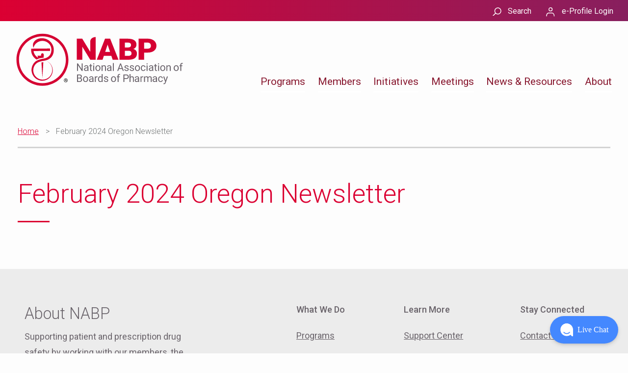

--- FILE ---
content_type: text/html; charset=UTF-8
request_url: https://nabp.pharmacy/bop_newsletters/february-2024-oregon-newsletter/
body_size: 15861
content:
<!DOCTYPE html>
<html lang="en-US">
<head>
	<!-- anti-flicker snippet (recommended)  -->
	<style>.async-hide { opacity: 0 !important} </style>
	<script>(function(a,s,y,n,c,h,i,d,e){s.className+=' '+y;h.start=1*new Date;
	h.end=i=function(){s.className=s.className.replace(RegExp(' ?'+y),'')};
	(a[n]=a[n]||[]).hide=h;setTimeout(function(){i();h.end=null},c);h.timeout=c;
	})(window,document.documentElement,'async-hide','dataLayer',1000,
	{'GTM-KNC7VWD':true});</script>
	<meta charset="UTF-8">
	<meta name="viewport" content="width=device-width, initial-scale=1.0">
	<title>February 2024 Oregon Newsletter - National Association of Boards of Pharmacy</title>
	<link rel="pingback" href="https://nabp.pharmacy/xmlrpc.php">
	<link rel="stylesheet" href="https://use.fontawesome.com/releases/v5.0.8/css/all.css" integrity="sha384-3AB7yXWz4OeoZcPbieVW64vVXEwADiYyAEhwilzWsLw+9FgqpyjjStpPnpBO8o8S" crossorigin="anonymous">

	<!-- Google Tag Manager -->
	<script>(function(w,d,s,l,i){w[l]=w[l]||[];w[l].push({'gtm.start':
	new Date().getTime(),event:'gtm.js'});var f=d.getElementsByTagName(s)[0],
	j=d.createElement(s),dl=l!='dataLayer'?'&l='+l:'';j.async=true;j.src=
	'https://www.googletagmanager.com/gtm.js?id='+i+dl;f.parentNode.insertBefore(j,f);
	})(window,document,'script','dataLayer','GTM-KNC7VWD');</script>
	<!-- End Google Tag Manager -->

	<meta name='robots' content='index, follow, max-image-preview:large, max-snippet:-1, max-video-preview:-1' />

	<!-- This site is optimized with the Yoast SEO plugin v26.8 - https://yoast.com/product/yoast-seo-wordpress/ -->
	<link rel="canonical" href="https://nabp.pharmacy/bop_newsletters/february-2024-oregon-newsletter/" />
	<meta property="og:locale" content="en_US" />
	<meta property="og:type" content="article" />
	<meta property="og:title" content="February 2024 Oregon Newsletter - National Association of Boards of Pharmacy" />
	<meta property="og:url" content="https://nabp.pharmacy/bop_newsletters/february-2024-oregon-newsletter/" />
	<meta property="og:site_name" content="National Association of Boards of Pharmacy" />
	<meta property="article:modified_time" content="2025-11-25T21:19:04+00:00" />
	<meta name="twitter:card" content="summary_large_image" />
	<script type="application/ld+json" class="yoast-schema-graph">{
	    "@context": "https://schema.org",
	    "@graph": [
	        {
	            "@type": "WebPage",
	            "@id": "https://nabp.pharmacy/bop_newsletters/february-2024-oregon-newsletter/",
	            "url": "https://nabp.pharmacy/bop_newsletters/february-2024-oregon-newsletter/",
	            "name": "February 2024 Oregon Newsletter - National Association of Boards of Pharmacy",
	            "isPartOf": {
	                "@id": "https://nabp.pharmacy/#website"
	            },
	            "datePublished": "2024-02-29T18:28:53+00:00",
	            "dateModified": "2025-11-25T21:19:04+00:00",
	            "breadcrumb": {
	                "@id": "https://nabp.pharmacy/bop_newsletters/february-2024-oregon-newsletter/#breadcrumb"
	            },
	            "inLanguage": "en-US",
	            "potentialAction": [
	                {
	                    "@type": "ReadAction",
	                    "target": [
	                        "https://nabp.pharmacy/bop_newsletters/february-2024-oregon-newsletter/"
	                    ]
	                }
	            ]
	        },
	        {
	            "@type": "BreadcrumbList",
	            "@id": "https://nabp.pharmacy/bop_newsletters/february-2024-oregon-newsletter/#breadcrumb",
	            "itemListElement": [
	                {
	                    "@type": "ListItem",
	                    "position": 1,
	                    "name": "Home",
	                    "item": "https://nabp.pharmacy/"
	                },
	                {
	                    "@type": "ListItem",
	                    "position": 2,
	                    "name": "February 2024 Oregon Newsletter"
	                }
	            ]
	        },
	        {
	            "@type": "WebSite",
	            "@id": "https://nabp.pharmacy/#website",
	            "url": "https://nabp.pharmacy/",
	            "name": "National Association of Boards of Pharmacy",
	            "description": "",
	            "publisher": {
	                "@id": "https://nabp.pharmacy/#organization"
	            },
	            "potentialAction": [
	                {
	                    "@type": "SearchAction",
	                    "target": {
	                        "@type": "EntryPoint",
	                        "urlTemplate": "https://nabp.pharmacy/?s={search_term_string}"
	                    },
	                    "query-input": {
	                        "@type": "PropertyValueSpecification",
	                        "valueRequired": true,
	                        "valueName": "search_term_string"
	                    }
	                }
	            ],
	            "inLanguage": "en-US"
	        },
	        {
	            "@type": "Organization",
	            "@id": "https://nabp.pharmacy/#organization",
	            "name": "National Association of Boards of Pharmacy",
	            "url": "https://nabp.pharmacy/",
	            "logo": {
	                "@type": "ImageObject",
	                "inLanguage": "en-US",
	                "@id": "https://nabp.pharmacy/#/schema/logo/image/",
	                "url": "https://nabp.pharmacy/wp-content/uploads/2023/03/Master-NABP-Logo-1.svg",
	                "contentUrl": "https://nabp.pharmacy/wp-content/uploads/2023/03/Master-NABP-Logo-1.svg",
	                "width": 483,
	                "height": 152,
	                "caption": "National Association of Boards of Pharmacy"
	            },
	            "image": {
	                "@id": "https://nabp.pharmacy/#/schema/logo/image/"
	            }
	        }
	    ]
	}</script>
	<!-- / Yoast SEO plugin. -->


<link rel='dns-prefetch' href='//cdnjs.cloudflare.com' />
<link rel='dns-prefetch' href='//use.fontawesome.com' />
<link rel='dns-prefetch' href='//stackpath.bootstrapcdn.com' />
<link href='http://use.fontawesome.com' crossorigin='' rel='preconnect' />
<link rel="alternate" title="oEmbed (JSON)" type="application/json+oembed" href="https://nabp.pharmacy/wp-json/oembed/1.0/embed?url=https%3A%2F%2Fnabp.pharmacy%2Fbop_newsletters%2Ffebruary-2024-oregon-newsletter%2F" />
<link rel="alternate" title="oEmbed (XML)" type="text/xml+oembed" href="https://nabp.pharmacy/wp-json/oembed/1.0/embed?url=https%3A%2F%2Fnabp.pharmacy%2Fbop_newsletters%2Ffebruary-2024-oregon-newsletter%2F&#038;format=xml" />
<style id='wp-img-auto-sizes-contain-inline-css' type='text/css'>
img:is([sizes=auto i],[sizes^="auto," i]){contain-intrinsic-size:3000px 1500px}
/*# sourceURL=wp-img-auto-sizes-contain-inline-css */
</style>
<link rel='stylesheet' id='formidable-css' href='https://nabp.pharmacy/wp-content/plugins/formidable/css/formidableforms.css?ver=1162111' type='text/css' media='all' />
<style id='wp-emoji-styles-inline-css' type='text/css'>

	img.wp-smiley, img.emoji {
		display: inline !important;
		border: none !important;
		box-shadow: none !important;
		height: 1em !important;
		width: 1em !important;
		margin: 0 0.07em !important;
		vertical-align: -0.1em !important;
		background: none !important;
		padding: 0 !important;
	}
/*# sourceURL=wp-emoji-styles-inline-css */
</style>
<style id='wp-block-library-inline-css' type='text/css'>
:root{--wp-block-synced-color:#7a00df;--wp-block-synced-color--rgb:122,0,223;--wp-bound-block-color:var(--wp-block-synced-color);--wp-editor-canvas-background:#ddd;--wp-admin-theme-color:#007cba;--wp-admin-theme-color--rgb:0,124,186;--wp-admin-theme-color-darker-10:#006ba1;--wp-admin-theme-color-darker-10--rgb:0,107,160.5;--wp-admin-theme-color-darker-20:#005a87;--wp-admin-theme-color-darker-20--rgb:0,90,135;--wp-admin-border-width-focus:2px}@media (min-resolution:192dpi){:root{--wp-admin-border-width-focus:1.5px}}.wp-element-button{cursor:pointer}:root .has-very-light-gray-background-color{background-color:#eee}:root .has-very-dark-gray-background-color{background-color:#313131}:root .has-very-light-gray-color{color:#eee}:root .has-very-dark-gray-color{color:#313131}:root .has-vivid-green-cyan-to-vivid-cyan-blue-gradient-background{background:linear-gradient(135deg,#00d084,#0693e3)}:root .has-purple-crush-gradient-background{background:linear-gradient(135deg,#34e2e4,#4721fb 50%,#ab1dfe)}:root .has-hazy-dawn-gradient-background{background:linear-gradient(135deg,#faaca8,#dad0ec)}:root .has-subdued-olive-gradient-background{background:linear-gradient(135deg,#fafae1,#67a671)}:root .has-atomic-cream-gradient-background{background:linear-gradient(135deg,#fdd79a,#004a59)}:root .has-nightshade-gradient-background{background:linear-gradient(135deg,#330968,#31cdcf)}:root .has-midnight-gradient-background{background:linear-gradient(135deg,#020381,#2874fc)}:root{--wp--preset--font-size--normal:16px;--wp--preset--font-size--huge:42px}.has-regular-font-size{font-size:1em}.has-larger-font-size{font-size:2.625em}.has-normal-font-size{font-size:var(--wp--preset--font-size--normal)}.has-huge-font-size{font-size:var(--wp--preset--font-size--huge)}.has-text-align-center{text-align:center}.has-text-align-left{text-align:left}.has-text-align-right{text-align:right}.has-fit-text{white-space:nowrap!important}#end-resizable-editor-section{display:none}.aligncenter{clear:both}.items-justified-left{justify-content:flex-start}.items-justified-center{justify-content:center}.items-justified-right{justify-content:flex-end}.items-justified-space-between{justify-content:space-between}.screen-reader-text{border:0;clip-path:inset(50%);height:1px;margin:-1px;overflow:hidden;padding:0;position:absolute;width:1px;word-wrap:normal!important}.screen-reader-text:focus{background-color:#ddd;clip-path:none;color:#444;display:block;font-size:1em;height:auto;left:5px;line-height:normal;padding:15px 23px 14px;text-decoration:none;top:5px;width:auto;z-index:100000}html :where(.has-border-color){border-style:solid}html :where([style*=border-top-color]){border-top-style:solid}html :where([style*=border-right-color]){border-right-style:solid}html :where([style*=border-bottom-color]){border-bottom-style:solid}html :where([style*=border-left-color]){border-left-style:solid}html :where([style*=border-width]){border-style:solid}html :where([style*=border-top-width]){border-top-style:solid}html :where([style*=border-right-width]){border-right-style:solid}html :where([style*=border-bottom-width]){border-bottom-style:solid}html :where([style*=border-left-width]){border-left-style:solid}html :where(img[class*=wp-image-]){height:auto;max-width:100%}:where(figure){margin:0 0 1em}html :where(.is-position-sticky){--wp-admin--admin-bar--position-offset:var(--wp-admin--admin-bar--height,0px)}@media screen and (max-width:600px){html :where(.is-position-sticky){--wp-admin--admin-bar--position-offset:0px}}

/*# sourceURL=wp-block-library-inline-css */
</style><style id='global-styles-inline-css' type='text/css'>
:root{--wp--preset--aspect-ratio--square: 1;--wp--preset--aspect-ratio--4-3: 4/3;--wp--preset--aspect-ratio--3-4: 3/4;--wp--preset--aspect-ratio--3-2: 3/2;--wp--preset--aspect-ratio--2-3: 2/3;--wp--preset--aspect-ratio--16-9: 16/9;--wp--preset--aspect-ratio--9-16: 9/16;--wp--preset--color--black: #000000;--wp--preset--color--cyan-bluish-gray: #abb8c3;--wp--preset--color--white: #FFFFFF;--wp--preset--color--pale-pink: #f78da7;--wp--preset--color--vivid-red: #cf2e2e;--wp--preset--color--luminous-vivid-orange: #ff6900;--wp--preset--color--luminous-vivid-amber: #fcb900;--wp--preset--color--light-green-cyan: #7bdcb5;--wp--preset--color--vivid-green-cyan: #00d084;--wp--preset--color--pale-cyan-blue: #8ed1fc;--wp--preset--color--vivid-cyan-blue: #0693e3;--wp--preset--color--vivid-purple: #9b51e0;--wp--preset--color--red: #dc002c;--wp--preset--color--darkred: #88182f;--wp--preset--color--green: #588B94;--wp--preset--color--purple: #4F4193;--wp--preset--color--drk-purple: #5a2c50;--wp--preset--color--nabp-gray: #6b6c6f;--wp--preset--color--lt-gray: #F9F9F9;--wp--preset--gradient--vivid-cyan-blue-to-vivid-purple: linear-gradient(135deg,rgb(6,147,227) 0%,rgb(155,81,224) 100%);--wp--preset--gradient--light-green-cyan-to-vivid-green-cyan: linear-gradient(135deg,rgb(122,220,180) 0%,rgb(0,208,130) 100%);--wp--preset--gradient--luminous-vivid-amber-to-luminous-vivid-orange: linear-gradient(135deg,rgb(252,185,0) 0%,rgb(255,105,0) 100%);--wp--preset--gradient--luminous-vivid-orange-to-vivid-red: linear-gradient(135deg,rgb(255,105,0) 0%,rgb(207,46,46) 100%);--wp--preset--gradient--very-light-gray-to-cyan-bluish-gray: linear-gradient(135deg,rgb(238,238,238) 0%,rgb(169,184,195) 100%);--wp--preset--gradient--cool-to-warm-spectrum: linear-gradient(135deg,rgb(74,234,220) 0%,rgb(151,120,209) 20%,rgb(207,42,186) 40%,rgb(238,44,130) 60%,rgb(251,105,98) 80%,rgb(254,248,76) 100%);--wp--preset--gradient--blush-light-purple: linear-gradient(135deg,rgb(255,206,236) 0%,rgb(152,150,240) 100%);--wp--preset--gradient--blush-bordeaux: linear-gradient(135deg,rgb(254,205,165) 0%,rgb(254,45,45) 50%,rgb(107,0,62) 100%);--wp--preset--gradient--luminous-dusk: linear-gradient(135deg,rgb(255,203,112) 0%,rgb(199,81,192) 50%,rgb(65,88,208) 100%);--wp--preset--gradient--pale-ocean: linear-gradient(135deg,rgb(255,245,203) 0%,rgb(182,227,212) 50%,rgb(51,167,181) 100%);--wp--preset--gradient--electric-grass: linear-gradient(135deg,rgb(202,248,128) 0%,rgb(113,206,126) 100%);--wp--preset--gradient--midnight: linear-gradient(135deg,rgb(2,3,129) 0%,rgb(40,116,252) 100%);--wp--preset--font-size--small: 13px;--wp--preset--font-size--medium: 20px;--wp--preset--font-size--large: 36px;--wp--preset--font-size--x-large: 42px;--wp--preset--spacing--20: 0.44rem;--wp--preset--spacing--30: 0.67rem;--wp--preset--spacing--40: 1rem;--wp--preset--spacing--50: 1.5rem;--wp--preset--spacing--60: 2.25rem;--wp--preset--spacing--70: 3.38rem;--wp--preset--spacing--80: 5.06rem;--wp--preset--shadow--natural: 6px 6px 9px rgba(0, 0, 0, 0.2);--wp--preset--shadow--deep: 12px 12px 50px rgba(0, 0, 0, 0.4);--wp--preset--shadow--sharp: 6px 6px 0px rgba(0, 0, 0, 0.2);--wp--preset--shadow--outlined: 6px 6px 0px -3px rgb(255, 255, 255), 6px 6px rgb(0, 0, 0);--wp--preset--shadow--crisp: 6px 6px 0px rgb(0, 0, 0);}:where(.is-layout-flex){gap: 0.5em;}:where(.is-layout-grid){gap: 0.5em;}body .is-layout-flex{display: flex;}.is-layout-flex{flex-wrap: wrap;align-items: center;}.is-layout-flex > :is(*, div){margin: 0;}body .is-layout-grid{display: grid;}.is-layout-grid > :is(*, div){margin: 0;}:where(.wp-block-columns.is-layout-flex){gap: 2em;}:where(.wp-block-columns.is-layout-grid){gap: 2em;}:where(.wp-block-post-template.is-layout-flex){gap: 1.25em;}:where(.wp-block-post-template.is-layout-grid){gap: 1.25em;}.has-black-color{color: var(--wp--preset--color--black) !important;}.has-cyan-bluish-gray-color{color: var(--wp--preset--color--cyan-bluish-gray) !important;}.has-white-color{color: var(--wp--preset--color--white) !important;}.has-pale-pink-color{color: var(--wp--preset--color--pale-pink) !important;}.has-vivid-red-color{color: var(--wp--preset--color--vivid-red) !important;}.has-luminous-vivid-orange-color{color: var(--wp--preset--color--luminous-vivid-orange) !important;}.has-luminous-vivid-amber-color{color: var(--wp--preset--color--luminous-vivid-amber) !important;}.has-light-green-cyan-color{color: var(--wp--preset--color--light-green-cyan) !important;}.has-vivid-green-cyan-color{color: var(--wp--preset--color--vivid-green-cyan) !important;}.has-pale-cyan-blue-color{color: var(--wp--preset--color--pale-cyan-blue) !important;}.has-vivid-cyan-blue-color{color: var(--wp--preset--color--vivid-cyan-blue) !important;}.has-vivid-purple-color{color: var(--wp--preset--color--vivid-purple) !important;}.has-black-background-color{background-color: var(--wp--preset--color--black) !important;}.has-cyan-bluish-gray-background-color{background-color: var(--wp--preset--color--cyan-bluish-gray) !important;}.has-white-background-color{background-color: var(--wp--preset--color--white) !important;}.has-pale-pink-background-color{background-color: var(--wp--preset--color--pale-pink) !important;}.has-vivid-red-background-color{background-color: var(--wp--preset--color--vivid-red) !important;}.has-luminous-vivid-orange-background-color{background-color: var(--wp--preset--color--luminous-vivid-orange) !important;}.has-luminous-vivid-amber-background-color{background-color: var(--wp--preset--color--luminous-vivid-amber) !important;}.has-light-green-cyan-background-color{background-color: var(--wp--preset--color--light-green-cyan) !important;}.has-vivid-green-cyan-background-color{background-color: var(--wp--preset--color--vivid-green-cyan) !important;}.has-pale-cyan-blue-background-color{background-color: var(--wp--preset--color--pale-cyan-blue) !important;}.has-vivid-cyan-blue-background-color{background-color: var(--wp--preset--color--vivid-cyan-blue) !important;}.has-vivid-purple-background-color{background-color: var(--wp--preset--color--vivid-purple) !important;}.has-black-border-color{border-color: var(--wp--preset--color--black) !important;}.has-cyan-bluish-gray-border-color{border-color: var(--wp--preset--color--cyan-bluish-gray) !important;}.has-white-border-color{border-color: var(--wp--preset--color--white) !important;}.has-pale-pink-border-color{border-color: var(--wp--preset--color--pale-pink) !important;}.has-vivid-red-border-color{border-color: var(--wp--preset--color--vivid-red) !important;}.has-luminous-vivid-orange-border-color{border-color: var(--wp--preset--color--luminous-vivid-orange) !important;}.has-luminous-vivid-amber-border-color{border-color: var(--wp--preset--color--luminous-vivid-amber) !important;}.has-light-green-cyan-border-color{border-color: var(--wp--preset--color--light-green-cyan) !important;}.has-vivid-green-cyan-border-color{border-color: var(--wp--preset--color--vivid-green-cyan) !important;}.has-pale-cyan-blue-border-color{border-color: var(--wp--preset--color--pale-cyan-blue) !important;}.has-vivid-cyan-blue-border-color{border-color: var(--wp--preset--color--vivid-cyan-blue) !important;}.has-vivid-purple-border-color{border-color: var(--wp--preset--color--vivid-purple) !important;}.has-vivid-cyan-blue-to-vivid-purple-gradient-background{background: var(--wp--preset--gradient--vivid-cyan-blue-to-vivid-purple) !important;}.has-light-green-cyan-to-vivid-green-cyan-gradient-background{background: var(--wp--preset--gradient--light-green-cyan-to-vivid-green-cyan) !important;}.has-luminous-vivid-amber-to-luminous-vivid-orange-gradient-background{background: var(--wp--preset--gradient--luminous-vivid-amber-to-luminous-vivid-orange) !important;}.has-luminous-vivid-orange-to-vivid-red-gradient-background{background: var(--wp--preset--gradient--luminous-vivid-orange-to-vivid-red) !important;}.has-very-light-gray-to-cyan-bluish-gray-gradient-background{background: var(--wp--preset--gradient--very-light-gray-to-cyan-bluish-gray) !important;}.has-cool-to-warm-spectrum-gradient-background{background: var(--wp--preset--gradient--cool-to-warm-spectrum) !important;}.has-blush-light-purple-gradient-background{background: var(--wp--preset--gradient--blush-light-purple) !important;}.has-blush-bordeaux-gradient-background{background: var(--wp--preset--gradient--blush-bordeaux) !important;}.has-luminous-dusk-gradient-background{background: var(--wp--preset--gradient--luminous-dusk) !important;}.has-pale-ocean-gradient-background{background: var(--wp--preset--gradient--pale-ocean) !important;}.has-electric-grass-gradient-background{background: var(--wp--preset--gradient--electric-grass) !important;}.has-midnight-gradient-background{background: var(--wp--preset--gradient--midnight) !important;}.has-small-font-size{font-size: var(--wp--preset--font-size--small) !important;}.has-medium-font-size{font-size: var(--wp--preset--font-size--medium) !important;}.has-large-font-size{font-size: var(--wp--preset--font-size--large) !important;}.has-x-large-font-size{font-size: var(--wp--preset--font-size--x-large) !important;}
/*# sourceURL=global-styles-inline-css */
</style>

<style id='classic-theme-styles-inline-css' type='text/css'>
/*! This file is auto-generated */
.wp-block-button__link{color:#fff;background-color:#32373c;border-radius:9999px;box-shadow:none;text-decoration:none;padding:calc(.667em + 2px) calc(1.333em + 2px);font-size:1.125em}.wp-block-file__button{background:#32373c;color:#fff;text-decoration:none}
/*# sourceURL=/wp-includes/css/classic-themes.min.css */
</style>
<link rel='stylesheet' id='wp-components-css' href='https://nabp.pharmacy/wp-includes/css/dist/components/style.min.css?ver=6.9' type='text/css' media='all' />
<link rel='stylesheet' id='wp-preferences-css' href='https://nabp.pharmacy/wp-includes/css/dist/preferences/style.min.css?ver=6.9' type='text/css' media='all' />
<link rel='stylesheet' id='wp-block-editor-css' href='https://nabp.pharmacy/wp-includes/css/dist/block-editor/style.min.css?ver=6.9' type='text/css' media='all' />
<link rel='stylesheet' id='popup-maker-block-library-style-css' href='https://nabp.pharmacy/wp-content/plugins/popup-maker/dist/packages/block-library-style.css?ver=dbea705cfafe089d65f1' type='text/css' media='all' />
<link rel='stylesheet' id='dashicons-css' href='https://nabp.pharmacy/wp-includes/css/dashicons.min.css?ver=6.9' type='text/css' media='all' />
<link rel='stylesheet' id='font-awesome-css' href='//use.fontawesome.com/releases/v5.8.2/css/all.css?ver=6.9' type='text/css' media='all' />
<link rel='stylesheet' id='bootstrap4css-css' href='//stackpath.bootstrapcdn.com/bootstrap/4.3.1/css/bootstrap.min.css?ver=6.9' type='text/css' media='all' />
<link rel='stylesheet' id='paginationjs-css-css' href='//cdnjs.cloudflare.com/ajax/libs/paginationjs/2.1.4/pagination.css?ver=6.9' type='text/css' media='all' />
<link rel='stylesheet' id='main-css-css' href='https://nabp.pharmacy/wp-content/themes/nabp2020/public/css/style.css?ver=1770136228' type='text/css' media='screen' />
<script type="text/javascript" src="//cdnjs.cloudflare.com/ajax/libs/jquery/3.4.1/jquery.min.js?ver=6.9" id="jQuery-js"></script>
<script type="text/javascript" src="//use.fontawesome.com/releases/v5.0.8/js/all.js?ver=6.9" id="fontawesome-js"></script>
<script type="text/javascript" src="https://nabp.pharmacy/wp-content/themes/nabp2020/public/js/popper.min.js?ver=6.9" id="popperjs-js"></script>
<script type="text/javascript" src="//stackpath.bootstrapcdn.com/bootstrap/4.3.1/js/bootstrap.min.js?ver=6.9" id="bootstrap4js-js"></script>
<script type="text/javascript" src="//cdnjs.cloudflare.com/ajax/libs/paginationjs/2.1.4/pagination.min.js?ver=6.9" id="paginationjs-js"></script>
<script type="text/javascript" src="https://nabp.pharmacy/wp-includes/js/jquery/jquery.min.js?ver=3.7.1" id="jquery-core-js"></script>
<script type="text/javascript" src="https://nabp.pharmacy/wp-includes/js/jquery/jquery-migrate.min.js?ver=3.4.1" id="jquery-migrate-js"></script>
<link rel="https://api.w.org/" href="https://nabp.pharmacy/wp-json/" /><link rel="alternate" title="JSON" type="application/json" href="https://nabp.pharmacy/wp-json/wp/v2/bop_newsletters/425782" /><link rel="EditURI" type="application/rsd+xml" title="RSD" href="https://nabp.pharmacy/xmlrpc.php?rsd" />
<meta name="generator" content="WordPress 6.9" />
<link rel='shortlink' href='https://nabp.pharmacy/?p=425782' />
<script>document.documentElement.className += " js";</script>
<link rel="icon" href="https://nabp.pharmacy/wp-content/uploads/2023/03/NABP-Symbol-Favicon.png" sizes="32x32" />
<link rel="icon" href="https://nabp.pharmacy/wp-content/uploads/2023/03/NABP-Symbol-Favicon.png" sizes="192x192" />
<link rel="apple-touch-icon" href="https://nabp.pharmacy/wp-content/uploads/2023/03/NABP-Symbol-Favicon.png" />
<meta name="msapplication-TileImage" content="https://nabp.pharmacy/wp-content/uploads/2023/03/NABP-Symbol-Favicon.png" />
<style type="text/css">@charset "UTF-8";/** THIS FILE IS AUTOMATICALLY GENERATED - DO NOT MAKE MANUAL EDITS! **//** Custom CSS should be added to Mega Menu > Menu Themes > Custom Styling **/.mega-menu-last-modified-1769700894 { content: 'Thursday 29th January 2026 15:34:54 UTC'; }#mega-menu-wrap-primary, #mega-menu-wrap-primary #mega-menu-primary, #mega-menu-wrap-primary #mega-menu-primary ul.mega-sub-menu, #mega-menu-wrap-primary #mega-menu-primary li.mega-menu-item, #mega-menu-wrap-primary #mega-menu-primary li.mega-menu-row, #mega-menu-wrap-primary #mega-menu-primary li.mega-menu-column, #mega-menu-wrap-primary #mega-menu-primary a.mega-menu-link, #mega-menu-wrap-primary #mega-menu-primary span.mega-menu-badge, #mega-menu-wrap-primary button.mega-close, #mega-menu-wrap-primary button.mega-toggle-standard {transition: none;border-radius: 0;box-shadow: none;background: none;border: 0;bottom: auto;box-sizing: border-box;clip: auto;color: #666;display: block;float: none;font-family: inherit;font-size: 14px;height: auto;left: auto;line-height: 1.7;list-style-type: none;margin: 0;min-height: auto;max-height: none;min-width: auto;max-width: none;opacity: 1;outline: none;overflow: visible;padding: 0;position: relative;pointer-events: auto;right: auto;text-align: left;text-decoration: none;text-indent: 0;text-transform: none;transform: none;top: auto;vertical-align: baseline;visibility: inherit;width: auto;word-wrap: break-word;white-space: normal;-webkit-tap-highlight-color: transparent;}#mega-menu-wrap-primary:before, #mega-menu-wrap-primary:after, #mega-menu-wrap-primary #mega-menu-primary:before, #mega-menu-wrap-primary #mega-menu-primary:after, #mega-menu-wrap-primary #mega-menu-primary ul.mega-sub-menu:before, #mega-menu-wrap-primary #mega-menu-primary ul.mega-sub-menu:after, #mega-menu-wrap-primary #mega-menu-primary li.mega-menu-item:before, #mega-menu-wrap-primary #mega-menu-primary li.mega-menu-item:after, #mega-menu-wrap-primary #mega-menu-primary li.mega-menu-row:before, #mega-menu-wrap-primary #mega-menu-primary li.mega-menu-row:after, #mega-menu-wrap-primary #mega-menu-primary li.mega-menu-column:before, #mega-menu-wrap-primary #mega-menu-primary li.mega-menu-column:after, #mega-menu-wrap-primary #mega-menu-primary a.mega-menu-link:before, #mega-menu-wrap-primary #mega-menu-primary a.mega-menu-link:after, #mega-menu-wrap-primary #mega-menu-primary span.mega-menu-badge:before, #mega-menu-wrap-primary #mega-menu-primary span.mega-menu-badge:after, #mega-menu-wrap-primary button.mega-close:before, #mega-menu-wrap-primary button.mega-close:after, #mega-menu-wrap-primary button.mega-toggle-standard:before, #mega-menu-wrap-primary button.mega-toggle-standard:after {display: none;}#mega-menu-wrap-primary {border-radius: 0px;}@media only screen and (min-width: 769px) {#mega-menu-wrap-primary {background-color: rgba(0, 0, 0, 0);}}#mega-menu-wrap-primary.mega-keyboard-navigation .mega-menu-toggle:focus, #mega-menu-wrap-primary.mega-keyboard-navigation .mega-toggle-block:focus, #mega-menu-wrap-primary.mega-keyboard-navigation .mega-toggle-block a:focus, #mega-menu-wrap-primary.mega-keyboard-navigation .mega-toggle-block .mega-search input[type=text]:focus, #mega-menu-wrap-primary.mega-keyboard-navigation .mega-toggle-block button.mega-toggle-animated:focus, #mega-menu-wrap-primary.mega-keyboard-navigation #mega-menu-primary a:focus, #mega-menu-wrap-primary.mega-keyboard-navigation #mega-menu-primary span:focus, #mega-menu-wrap-primary.mega-keyboard-navigation #mega-menu-primary input:focus, #mega-menu-wrap-primary.mega-keyboard-navigation #mega-menu-primary li.mega-menu-item a.mega-menu-link:focus, #mega-menu-wrap-primary.mega-keyboard-navigation #mega-menu-primary form.mega-search-open:has(input[type=text]:focus), #mega-menu-wrap-primary.mega-keyboard-navigation #mega-menu-primary + button.mega-close:focus {outline-style: solid;outline-width: 3px;outline-color: #109cde;outline-offset: -3px;}#mega-menu-wrap-primary.mega-keyboard-navigation .mega-toggle-block button.mega-toggle-animated:focus {outline-offset: 2px;}#mega-menu-wrap-primary.mega-keyboard-navigation > li.mega-menu-item > a.mega-menu-link:focus {background-color: rgba(0, 0, 0, 0);color: #88182f;font-weight: normal;text-decoration: none;border-color: #ddd;}@media only screen and (max-width: 768px) {#mega-menu-wrap-primary.mega-keyboard-navigation > li.mega-menu-item > a.mega-menu-link:focus {color: #ffffff;background-color: #333;}}#mega-menu-wrap-primary #mega-menu-primary {text-align: left;padding: 0px;}#mega-menu-wrap-primary #mega-menu-primary a.mega-menu-link {cursor: pointer;display: inline;transition: background 200ms linear, color 200ms linear, border 200ms linear;}#mega-menu-wrap-primary #mega-menu-primary a.mega-menu-link .mega-description-group {vertical-align: middle;display: inline-block;transition: none;}#mega-menu-wrap-primary #mega-menu-primary a.mega-menu-link .mega-description-group .mega-menu-title, #mega-menu-wrap-primary #mega-menu-primary a.mega-menu-link .mega-description-group .mega-menu-description {transition: none;line-height: 1.5;display: block;}#mega-menu-wrap-primary #mega-menu-primary a.mega-menu-link .mega-description-group .mega-menu-description {font-style: italic;font-size: 0.8em;text-transform: none;font-weight: normal;}#mega-menu-wrap-primary #mega-menu-primary li.mega-menu-megamenu li.mega-menu-item.mega-icon-left.mega-has-description.mega-has-icon > a.mega-menu-link {display: flex;align-items: center;}#mega-menu-wrap-primary #mega-menu-primary li.mega-menu-megamenu li.mega-menu-item.mega-icon-left.mega-has-description.mega-has-icon > a.mega-menu-link:before {flex: 0 0 auto;align-self: flex-start;}#mega-menu-wrap-primary #mega-menu-primary li.mega-menu-tabbed.mega-menu-megamenu > ul.mega-sub-menu > li.mega-menu-item.mega-icon-left.mega-has-description.mega-has-icon > a.mega-menu-link {display: block;}#mega-menu-wrap-primary #mega-menu-primary li.mega-menu-item.mega-icon-top > a.mega-menu-link {display: table-cell;vertical-align: middle;line-height: initial;}#mega-menu-wrap-primary #mega-menu-primary li.mega-menu-item.mega-icon-top > a.mega-menu-link:before {display: block;margin: 0 0 6px 0;text-align: center;}#mega-menu-wrap-primary #mega-menu-primary li.mega-menu-item.mega-icon-top > a.mega-menu-link > span.mega-title-below {display: inline-block;transition: none;}@media only screen and (max-width: 768px) {#mega-menu-wrap-primary #mega-menu-primary > li.mega-menu-item.mega-icon-top > a.mega-menu-link {display: block;line-height: 40px;}#mega-menu-wrap-primary #mega-menu-primary > li.mega-menu-item.mega-icon-top > a.mega-menu-link:before {display: inline-block;margin: 0 6px 0 0;text-align: left;}}#mega-menu-wrap-primary #mega-menu-primary li.mega-menu-item.mega-icon-right > a.mega-menu-link:before {float: right;margin: 0 0 0 6px;}#mega-menu-wrap-primary #mega-menu-primary > li.mega-animating > ul.mega-sub-menu {pointer-events: none;}#mega-menu-wrap-primary #mega-menu-primary li.mega-disable-link > a.mega-menu-link, #mega-menu-wrap-primary #mega-menu-primary li.mega-menu-megamenu li.mega-disable-link > a.mega-menu-link {cursor: inherit;}#mega-menu-wrap-primary #mega-menu-primary li.mega-menu-item-has-children.mega-disable-link > a.mega-menu-link, #mega-menu-wrap-primary #mega-menu-primary li.mega-menu-megamenu > li.mega-menu-item-has-children.mega-disable-link > a.mega-menu-link {cursor: pointer;}#mega-menu-wrap-primary #mega-menu-primary p {margin-bottom: 10px;}#mega-menu-wrap-primary #mega-menu-primary input, #mega-menu-wrap-primary #mega-menu-primary img {max-width: 100%;}#mega-menu-wrap-primary #mega-menu-primary li.mega-menu-item > ul.mega-sub-menu {display: block;visibility: hidden;opacity: 1;pointer-events: auto;}@media only screen and (max-width: 768px) {#mega-menu-wrap-primary #mega-menu-primary li.mega-menu-item > ul.mega-sub-menu {display: none;visibility: visible;opacity: 1;}#mega-menu-wrap-primary #mega-menu-primary li.mega-menu-item.mega-toggle-on > ul.mega-sub-menu, #mega-menu-wrap-primary #mega-menu-primary li.mega-menu-megamenu.mega-menu-item.mega-toggle-on ul.mega-sub-menu {display: block;}#mega-menu-wrap-primary #mega-menu-primary li.mega-menu-megamenu.mega-menu-item.mega-toggle-on li.mega-hide-sub-menu-on-mobile > ul.mega-sub-menu, #mega-menu-wrap-primary #mega-menu-primary li.mega-hide-sub-menu-on-mobile > ul.mega-sub-menu {display: none;}}@media only screen and (min-width: 769px) {#mega-menu-wrap-primary #mega-menu-primary[data-effect="fade"] li.mega-menu-item > ul.mega-sub-menu {opacity: 0;transition: opacity 200ms ease-in, visibility 200ms ease-in;}#mega-menu-wrap-primary #mega-menu-primary[data-effect="fade"].mega-no-js li.mega-menu-item:hover > ul.mega-sub-menu, #mega-menu-wrap-primary #mega-menu-primary[data-effect="fade"].mega-no-js li.mega-menu-item:focus > ul.mega-sub-menu, #mega-menu-wrap-primary #mega-menu-primary[data-effect="fade"] li.mega-menu-item.mega-toggle-on > ul.mega-sub-menu, #mega-menu-wrap-primary #mega-menu-primary[data-effect="fade"] li.mega-menu-item.mega-menu-megamenu.mega-toggle-on ul.mega-sub-menu {opacity: 1;}#mega-menu-wrap-primary #mega-menu-primary[data-effect="fade_up"] li.mega-menu-item.mega-menu-megamenu > ul.mega-sub-menu, #mega-menu-wrap-primary #mega-menu-primary[data-effect="fade_up"] li.mega-menu-item.mega-menu-flyout ul.mega-sub-menu {opacity: 0;transform: translate(0, 10px);transition: opacity 200ms ease-in, transform 200ms ease-in, visibility 200ms ease-in;}#mega-menu-wrap-primary #mega-menu-primary[data-effect="fade_up"].mega-no-js li.mega-menu-item:hover > ul.mega-sub-menu, #mega-menu-wrap-primary #mega-menu-primary[data-effect="fade_up"].mega-no-js li.mega-menu-item:focus > ul.mega-sub-menu, #mega-menu-wrap-primary #mega-menu-primary[data-effect="fade_up"] li.mega-menu-item.mega-toggle-on > ul.mega-sub-menu, #mega-menu-wrap-primary #mega-menu-primary[data-effect="fade_up"] li.mega-menu-item.mega-menu-megamenu.mega-toggle-on ul.mega-sub-menu {opacity: 1;transform: translate(0, 0);}#mega-menu-wrap-primary #mega-menu-primary[data-effect="slide_up"] li.mega-menu-item.mega-menu-megamenu > ul.mega-sub-menu, #mega-menu-wrap-primary #mega-menu-primary[data-effect="slide_up"] li.mega-menu-item.mega-menu-flyout ul.mega-sub-menu {transform: translate(0, 10px);transition: transform 200ms ease-in, visibility 200ms ease-in;}#mega-menu-wrap-primary #mega-menu-primary[data-effect="slide_up"].mega-no-js li.mega-menu-item:hover > ul.mega-sub-menu, #mega-menu-wrap-primary #mega-menu-primary[data-effect="slide_up"].mega-no-js li.mega-menu-item:focus > ul.mega-sub-menu, #mega-menu-wrap-primary #mega-menu-primary[data-effect="slide_up"] li.mega-menu-item.mega-toggle-on > ul.mega-sub-menu, #mega-menu-wrap-primary #mega-menu-primary[data-effect="slide_up"] li.mega-menu-item.mega-menu-megamenu.mega-toggle-on ul.mega-sub-menu {transform: translate(0, 0);}}#mega-menu-wrap-primary #mega-menu-primary li.mega-menu-item.mega-menu-megamenu ul.mega-sub-menu li.mega-collapse-children > ul.mega-sub-menu {display: none;}#mega-menu-wrap-primary #mega-menu-primary li.mega-menu-item.mega-menu-megamenu ul.mega-sub-menu li.mega-collapse-children.mega-toggle-on > ul.mega-sub-menu {display: block;}#mega-menu-wrap-primary #mega-menu-primary.mega-no-js li.mega-menu-item:hover > ul.mega-sub-menu, #mega-menu-wrap-primary #mega-menu-primary.mega-no-js li.mega-menu-item:focus > ul.mega-sub-menu, #mega-menu-wrap-primary #mega-menu-primary li.mega-menu-item.mega-toggle-on > ul.mega-sub-menu {visibility: visible;}#mega-menu-wrap-primary #mega-menu-primary li.mega-menu-item.mega-menu-megamenu ul.mega-sub-menu ul.mega-sub-menu {visibility: inherit;opacity: 1;display: block;}#mega-menu-wrap-primary #mega-menu-primary li.mega-menu-item.mega-menu-megamenu ul.mega-sub-menu li.mega-1-columns > ul.mega-sub-menu > li.mega-menu-item {float: left;width: 100%;}#mega-menu-wrap-primary #mega-menu-primary li.mega-menu-item.mega-menu-megamenu ul.mega-sub-menu li.mega-2-columns > ul.mega-sub-menu > li.mega-menu-item {float: left;width: 50%;}#mega-menu-wrap-primary #mega-menu-primary li.mega-menu-item.mega-menu-megamenu ul.mega-sub-menu li.mega-3-columns > ul.mega-sub-menu > li.mega-menu-item {float: left;width: 33.3333333333%;}#mega-menu-wrap-primary #mega-menu-primary li.mega-menu-item.mega-menu-megamenu ul.mega-sub-menu li.mega-4-columns > ul.mega-sub-menu > li.mega-menu-item {float: left;width: 25%;}#mega-menu-wrap-primary #mega-menu-primary li.mega-menu-item.mega-menu-megamenu ul.mega-sub-menu li.mega-5-columns > ul.mega-sub-menu > li.mega-menu-item {float: left;width: 20%;}#mega-menu-wrap-primary #mega-menu-primary li.mega-menu-item.mega-menu-megamenu ul.mega-sub-menu li.mega-6-columns > ul.mega-sub-menu > li.mega-menu-item {float: left;width: 16.6666666667%;}#mega-menu-wrap-primary #mega-menu-primary li.mega-menu-item a[class^="dashicons"]:before {font-family: dashicons;}#mega-menu-wrap-primary #mega-menu-primary li.mega-menu-item a.mega-menu-link:before {display: inline-block;font: inherit;font-family: dashicons;position: static;margin: 0 6px 0 0px;vertical-align: top;-webkit-font-smoothing: antialiased;-moz-osx-font-smoothing: grayscale;color: inherit;background: transparent;height: auto;width: auto;top: auto;}#mega-menu-wrap-primary #mega-menu-primary li.mega-menu-item.mega-hide-text a.mega-menu-link:before {margin: 0;}#mega-menu-wrap-primary #mega-menu-primary li.mega-menu-item.mega-hide-text li.mega-menu-item a.mega-menu-link:before {margin: 0 6px 0 0;}#mega-menu-wrap-primary #mega-menu-primary li.mega-align-bottom-left.mega-toggle-on > a.mega-menu-link {border-radius: 0px;}#mega-menu-wrap-primary #mega-menu-primary li.mega-align-bottom-right > ul.mega-sub-menu {right: 0;}#mega-menu-wrap-primary #mega-menu-primary li.mega-align-bottom-right.mega-toggle-on > a.mega-menu-link {border-radius: 0px;}@media only screen and (min-width: 769px) {#mega-menu-wrap-primary #mega-menu-primary > li.mega-menu-megamenu.mega-menu-item {position: static;}}#mega-menu-wrap-primary #mega-menu-primary > li.mega-menu-item {margin: 0 2vw 0 0;display: inline-block;height: auto;vertical-align: middle;}#mega-menu-wrap-primary #mega-menu-primary > li.mega-menu-item.mega-item-align-right {float: right;}@media only screen and (min-width: 769px) {#mega-menu-wrap-primary #mega-menu-primary > li.mega-menu-item.mega-item-align-right {margin: 0 0 0 2vw;}}@media only screen and (min-width: 769px) {#mega-menu-wrap-primary #mega-menu-primary > li.mega-menu-item.mega-item-align-float-left {float: left;}}@media only screen and (min-width: 769px) {#mega-menu-wrap-primary #mega-menu-primary > li.mega-menu-item > a.mega-menu-link:hover, #mega-menu-wrap-primary #mega-menu-primary > li.mega-menu-item > a.mega-menu-link:focus {background-color: rgba(0, 0, 0, 0);color: #88182f;font-weight: normal;text-decoration: none;border-color: #ddd;}}#mega-menu-wrap-primary #mega-menu-primary > li.mega-menu-item.mega-toggle-on > a.mega-menu-link {background-color: rgba(0, 0, 0, 0);color: #88182f;font-weight: normal;text-decoration: none;border-color: #ddd;}@media only screen and (max-width: 768px) {#mega-menu-wrap-primary #mega-menu-primary > li.mega-menu-item.mega-toggle-on > a.mega-menu-link {color: #ffffff;background-color: #333;}}#mega-menu-wrap-primary #mega-menu-primary > li.mega-menu-item.mega-current-menu-item > a.mega-menu-link, #mega-menu-wrap-primary #mega-menu-primary > li.mega-menu-item.mega-current-menu-ancestor > a.mega-menu-link, #mega-menu-wrap-primary #mega-menu-primary > li.mega-menu-item.mega-current-page-ancestor > a.mega-menu-link {background-color: rgba(0, 0, 0, 0);color: #88182f;font-weight: normal;text-decoration: none;border-color: #ddd;}@media only screen and (max-width: 768px) {#mega-menu-wrap-primary #mega-menu-primary > li.mega-menu-item.mega-current-menu-item > a.mega-menu-link, #mega-menu-wrap-primary #mega-menu-primary > li.mega-menu-item.mega-current-menu-ancestor > a.mega-menu-link, #mega-menu-wrap-primary #mega-menu-primary > li.mega-menu-item.mega-current-page-ancestor > a.mega-menu-link {color: #ffffff;background-color: #333;}}#mega-menu-wrap-primary #mega-menu-primary > li.mega-menu-item > a.mega-menu-link {line-height: 44px;height: 44px;padding: 0px;vertical-align: baseline;width: auto;display: block;color: #88182f;text-transform: none;text-decoration: none;text-align: left;background-color: rgba(0, 0, 0, 0);border-top: 0px solid #fff;border-left: 0px solid #fff;border-right: 0px solid #fff;border-bottom: 3px solid #fff;border-radius: 0px;font-family: inherit;font-size: 21px;font-weight: normal;outline: none;}@media only screen and (min-width: 769px) {#mega-menu-wrap-primary #mega-menu-primary > li.mega-menu-item.mega-multi-line > a.mega-menu-link {line-height: inherit;display: table-cell;vertical-align: middle;}}@media only screen and (max-width: 768px) {#mega-menu-wrap-primary #mega-menu-primary > li.mega-menu-item.mega-multi-line > a.mega-menu-link br {display: none;}}@media only screen and (max-width: 768px) {#mega-menu-wrap-primary #mega-menu-primary > li.mega-menu-item {display: list-item;margin: 0;clear: both;border: 0;}#mega-menu-wrap-primary #mega-menu-primary > li.mega-menu-item.mega-item-align-right {float: none;}#mega-menu-wrap-primary #mega-menu-primary > li.mega-menu-item > a.mega-menu-link {border-radius: 0;border: 0;margin: 0;line-height: 40px;height: 40px;padding: 0 10px;background: transparent;text-align: left;color: #ffffff;font-size: 15px;}}#mega-menu-wrap-primary #mega-menu-primary li.mega-menu-megamenu > ul.mega-sub-menu > li.mega-menu-row {width: 100%;float: left;}#mega-menu-wrap-primary #mega-menu-primary li.mega-menu-megamenu > ul.mega-sub-menu > li.mega-menu-row .mega-menu-column {float: left;min-height: 1px;}@media only screen and (min-width: 769px) {#mega-menu-wrap-primary #mega-menu-primary li.mega-menu-megamenu > ul.mega-sub-menu > li.mega-menu-row > ul.mega-sub-menu > li.mega-menu-column {width: calc(var(--span) / var(--columns) * 100%);}}@media only screen and (max-width: 768px) {#mega-menu-wrap-primary #mega-menu-primary li.mega-menu-megamenu > ul.mega-sub-menu > li.mega-menu-row > ul.mega-sub-menu > li.mega-menu-column {width: 100%;clear: both;}}#mega-menu-wrap-primary #mega-menu-primary li.mega-menu-megamenu > ul.mega-sub-menu > li.mega-menu-row .mega-menu-column > ul.mega-sub-menu > li.mega-menu-item {padding: 15px;width: 100%;}#mega-menu-wrap-primary #mega-menu-primary > li.mega-menu-megamenu > ul.mega-sub-menu {z-index: 99999999;border-radius: 0px;background-color: white;border: 0;padding: 1em 0.5em 2.25em 0.5em;position: absolute;width: 100%;max-width: none;left: 0;}@media only screen and (max-width: 768px) {#mega-menu-wrap-primary #mega-menu-primary > li.mega-menu-megamenu > ul.mega-sub-menu {float: left;position: static;width: 100%;}}@media only screen and (min-width: 769px) {#mega-menu-wrap-primary #mega-menu-primary > li.mega-menu-megamenu > ul.mega-sub-menu li.mega-menu-column-standard {width: calc(var(--span) / var(--columns) * 100%);}}#mega-menu-wrap-primary #mega-menu-primary > li.mega-menu-megamenu > ul.mega-sub-menu .mega-description-group .mega-menu-description {margin: 5px 0;}#mega-menu-wrap-primary #mega-menu-primary > li.mega-menu-megamenu > ul.mega-sub-menu > li.mega-menu-item ul.mega-sub-menu {clear: both;}#mega-menu-wrap-primary #mega-menu-primary > li.mega-menu-megamenu > ul.mega-sub-menu > li.mega-menu-item ul.mega-sub-menu li.mega-menu-item ul.mega-sub-menu {margin-left: 10px;}#mega-menu-wrap-primary #mega-menu-primary > li.mega-menu-megamenu > ul.mega-sub-menu li.mega-menu-column > ul.mega-sub-menu ul.mega-sub-menu ul.mega-sub-menu {margin-left: 10px;}#mega-menu-wrap-primary #mega-menu-primary > li.mega-menu-megamenu > ul.mega-sub-menu li.mega-menu-column-standard, #mega-menu-wrap-primary #mega-menu-primary > li.mega-menu-megamenu > ul.mega-sub-menu li.mega-menu-column > ul.mega-sub-menu > li.mega-menu-item {color: #666;font-family: inherit;font-size: 14px;display: block;float: left;clear: none;padding: 15px;vertical-align: top;}#mega-menu-wrap-primary #mega-menu-primary > li.mega-menu-megamenu > ul.mega-sub-menu li.mega-menu-column-standard.mega-menu-clear, #mega-menu-wrap-primary #mega-menu-primary > li.mega-menu-megamenu > ul.mega-sub-menu li.mega-menu-column > ul.mega-sub-menu > li.mega-menu-item.mega-menu-clear {clear: left;}#mega-menu-wrap-primary #mega-menu-primary > li.mega-menu-megamenu > ul.mega-sub-menu li.mega-menu-column-standard h4.mega-block-title, #mega-menu-wrap-primary #mega-menu-primary > li.mega-menu-megamenu > ul.mega-sub-menu li.mega-menu-column > ul.mega-sub-menu > li.mega-menu-item h4.mega-block-title {color: #db0032;font-family: inherit;font-size: 20px;text-transform: none;text-decoration: none;font-weight: normal;text-align: left;margin: 0px 0px 0px 0px;padding: 0px 0px 5px 0px;vertical-align: top;display: block;visibility: inherit;border-top: 2px solid #ddd;border-left: 0px solid #ddd;border-right: 0px solid #ddd;border-bottom: 0px solid #ddd;}#mega-menu-wrap-primary #mega-menu-primary > li.mega-menu-megamenu > ul.mega-sub-menu li.mega-menu-column-standard h4.mega-block-title:hover, #mega-menu-wrap-primary #mega-menu-primary > li.mega-menu-megamenu > ul.mega-sub-menu li.mega-menu-column > ul.mega-sub-menu > li.mega-menu-item h4.mega-block-title:hover {border-color: rgba(0, 0, 0, 0);}#mega-menu-wrap-primary #mega-menu-primary > li.mega-menu-megamenu > ul.mega-sub-menu li.mega-menu-column-standard > a.mega-menu-link, #mega-menu-wrap-primary #mega-menu-primary > li.mega-menu-megamenu > ul.mega-sub-menu li.mega-menu-column > ul.mega-sub-menu > li.mega-menu-item > a.mega-menu-link {color: #db0032;/* Mega Menu > Menu Themes > Mega Menus > Second Level Menu Items */font-family: inherit;font-size: 20px;text-transform: none;text-decoration: none;font-weight: normal;text-align: left;margin: 1em 0px 0.5em 0px;padding: 28px 0px 0 0px;vertical-align: top;display: block;border-top: 3px solid #ddd;border-left: 0px solid #ddd;border-right: 0px solid #ddd;border-bottom: 0px solid #ddd;}#mega-menu-wrap-primary #mega-menu-primary > li.mega-menu-megamenu > ul.mega-sub-menu li.mega-menu-column-standard > a.mega-menu-link:hover, #mega-menu-wrap-primary #mega-menu-primary > li.mega-menu-megamenu > ul.mega-sub-menu li.mega-menu-column > ul.mega-sub-menu > li.mega-menu-item > a.mega-menu-link:hover {border-color: #ddd;}#mega-menu-wrap-primary #mega-menu-primary > li.mega-menu-megamenu > ul.mega-sub-menu li.mega-menu-column-standard > a.mega-menu-link:hover, #mega-menu-wrap-primary #mega-menu-primary > li.mega-menu-megamenu > ul.mega-sub-menu li.mega-menu-column-standard > a.mega-menu-link:focus, #mega-menu-wrap-primary #mega-menu-primary > li.mega-menu-megamenu > ul.mega-sub-menu li.mega-menu-column > ul.mega-sub-menu > li.mega-menu-item > a.mega-menu-link:hover, #mega-menu-wrap-primary #mega-menu-primary > li.mega-menu-megamenu > ul.mega-sub-menu li.mega-menu-column > ul.mega-sub-menu > li.mega-menu-item > a.mega-menu-link:focus {color: #88182f;/* Mega Menu > Menu Themes > Mega Menus > Second Level Menu Items (Hover) */font-weight: normal;text-decoration: none;background-color: rgba(0, 0, 0, 0);}#mega-menu-wrap-primary #mega-menu-primary > li.mega-menu-megamenu > ul.mega-sub-menu li.mega-menu-column-standard > a.mega-menu-link:hover > span.mega-title-below, #mega-menu-wrap-primary #mega-menu-primary > li.mega-menu-megamenu > ul.mega-sub-menu li.mega-menu-column-standard > a.mega-menu-link:focus > span.mega-title-below, #mega-menu-wrap-primary #mega-menu-primary > li.mega-menu-megamenu > ul.mega-sub-menu li.mega-menu-column > ul.mega-sub-menu > li.mega-menu-item > a.mega-menu-link:hover > span.mega-title-below, #mega-menu-wrap-primary #mega-menu-primary > li.mega-menu-megamenu > ul.mega-sub-menu li.mega-menu-column > ul.mega-sub-menu > li.mega-menu-item > a.mega-menu-link:focus > span.mega-title-below {text-decoration: none;}#mega-menu-wrap-primary #mega-menu-primary > li.mega-menu-megamenu > ul.mega-sub-menu li.mega-menu-column-standard li.mega-menu-item > a.mega-menu-link, #mega-menu-wrap-primary #mega-menu-primary > li.mega-menu-megamenu > ul.mega-sub-menu li.mega-menu-column > ul.mega-sub-menu > li.mega-menu-item li.mega-menu-item > a.mega-menu-link {color: #666;/* Mega Menu > Menu Themes > Mega Menus > Third Level Menu Items */font-family: inherit;font-size: 18px;text-transform: none;text-decoration: none;font-weight: normal;text-align: left;margin: 0px 0px 0px 0px;padding: 0px;vertical-align: top;display: block;border: 0;}#mega-menu-wrap-primary #mega-menu-primary > li.mega-menu-megamenu > ul.mega-sub-menu li.mega-menu-column-standard li.mega-menu-item > a.mega-menu-link:hover, #mega-menu-wrap-primary #mega-menu-primary > li.mega-menu-megamenu > ul.mega-sub-menu li.mega-menu-column > ul.mega-sub-menu > li.mega-menu-item li.mega-menu-item > a.mega-menu-link:hover {border-color: rgba(0, 0, 0, 0);}#mega-menu-wrap-primary #mega-menu-primary > li.mega-menu-megamenu > ul.mega-sub-menu li.mega-menu-column-standard li.mega-menu-item.mega-icon-left.mega-has-description.mega-has-icon > a.mega-menu-link, #mega-menu-wrap-primary #mega-menu-primary > li.mega-menu-megamenu > ul.mega-sub-menu li.mega-menu-column > ul.mega-sub-menu > li.mega-menu-item li.mega-menu-item.mega-icon-left.mega-has-description.mega-has-icon > a.mega-menu-link {display: flex;}#mega-menu-wrap-primary #mega-menu-primary > li.mega-menu-megamenu > ul.mega-sub-menu li.mega-menu-column-standard li.mega-menu-item > a.mega-menu-link:hover, #mega-menu-wrap-primary #mega-menu-primary > li.mega-menu-megamenu > ul.mega-sub-menu li.mega-menu-column-standard li.mega-menu-item > a.mega-menu-link:focus, #mega-menu-wrap-primary #mega-menu-primary > li.mega-menu-megamenu > ul.mega-sub-menu li.mega-menu-column > ul.mega-sub-menu > li.mega-menu-item li.mega-menu-item > a.mega-menu-link:hover, #mega-menu-wrap-primary #mega-menu-primary > li.mega-menu-megamenu > ul.mega-sub-menu li.mega-menu-column > ul.mega-sub-menu > li.mega-menu-item li.mega-menu-item > a.mega-menu-link:focus {color: #666;/* Mega Menu > Menu Themes > Mega Menus > Third Level Menu Items (Hover) */font-weight: normal;text-decoration: underline;background-color: rgba(0, 0, 0, 0);}@media only screen and (max-width: 768px) {#mega-menu-wrap-primary #mega-menu-primary > li.mega-menu-megamenu > ul.mega-sub-menu {border: 0;padding: 10px;border-radius: 0;}#mega-menu-wrap-primary #mega-menu-primary > li.mega-menu-megamenu > ul.mega-sub-menu > li.mega-menu-item {width: 100%;clear: both;}}#mega-menu-wrap-primary #mega-menu-primary > li.mega-menu-megamenu.mega-no-headers > ul.mega-sub-menu > li.mega-menu-item > a.mega-menu-link, #mega-menu-wrap-primary #mega-menu-primary > li.mega-menu-megamenu.mega-no-headers > ul.mega-sub-menu li.mega-menu-column > ul.mega-sub-menu > li.mega-menu-item > a.mega-menu-link {color: #666;font-family: inherit;font-size: 18px;text-transform: none;text-decoration: none;font-weight: normal;margin: 0;border: 0;padding: 0px;vertical-align: top;display: block;}#mega-menu-wrap-primary #mega-menu-primary > li.mega-menu-megamenu.mega-no-headers > ul.mega-sub-menu > li.mega-menu-item > a.mega-menu-link:hover, #mega-menu-wrap-primary #mega-menu-primary > li.mega-menu-megamenu.mega-no-headers > ul.mega-sub-menu > li.mega-menu-item > a.mega-menu-link:focus, #mega-menu-wrap-primary #mega-menu-primary > li.mega-menu-megamenu.mega-no-headers > ul.mega-sub-menu li.mega-menu-column > ul.mega-sub-menu > li.mega-menu-item > a.mega-menu-link:hover, #mega-menu-wrap-primary #mega-menu-primary > li.mega-menu-megamenu.mega-no-headers > ul.mega-sub-menu li.mega-menu-column > ul.mega-sub-menu > li.mega-menu-item > a.mega-menu-link:focus {color: #666;font-weight: normal;text-decoration: underline;background-color: rgba(0, 0, 0, 0);}#mega-menu-wrap-primary #mega-menu-primary > li.mega-menu-flyout ul.mega-sub-menu {z-index: 99999999;position: absolute;width: 250px;max-width: none;padding: 0px;border: 0;background-color: #f1f1f1;border-radius: 0px;}@media only screen and (max-width: 768px) {#mega-menu-wrap-primary #mega-menu-primary > li.mega-menu-flyout ul.mega-sub-menu {float: left;position: static;width: 100%;padding: 0;border: 0;border-radius: 0;}}@media only screen and (max-width: 768px) {#mega-menu-wrap-primary #mega-menu-primary > li.mega-menu-flyout ul.mega-sub-menu li.mega-menu-item {clear: both;}}#mega-menu-wrap-primary #mega-menu-primary > li.mega-menu-flyout ul.mega-sub-menu li.mega-menu-item a.mega-menu-link {display: block;background-color: #f1f1f1;color: #666;font-family: inherit;font-size: 14px;font-weight: normal;padding: 0px 10px;line-height: 35px;text-decoration: none;text-transform: none;vertical-align: baseline;}#mega-menu-wrap-primary #mega-menu-primary > li.mega-menu-flyout ul.mega-sub-menu li.mega-menu-item:first-child > a.mega-menu-link {border-top-left-radius: 0px;border-top-right-radius: 0px;}@media only screen and (max-width: 768px) {#mega-menu-wrap-primary #mega-menu-primary > li.mega-menu-flyout ul.mega-sub-menu li.mega-menu-item:first-child > a.mega-menu-link {border-top-left-radius: 0;border-top-right-radius: 0;}}#mega-menu-wrap-primary #mega-menu-primary > li.mega-menu-flyout ul.mega-sub-menu li.mega-menu-item:last-child > a.mega-menu-link {border-bottom-right-radius: 0px;border-bottom-left-radius: 0px;}@media only screen and (max-width: 768px) {#mega-menu-wrap-primary #mega-menu-primary > li.mega-menu-flyout ul.mega-sub-menu li.mega-menu-item:last-child > a.mega-menu-link {border-bottom-right-radius: 0;border-bottom-left-radius: 0;}}#mega-menu-wrap-primary #mega-menu-primary > li.mega-menu-flyout ul.mega-sub-menu li.mega-menu-item a.mega-menu-link:hover, #mega-menu-wrap-primary #mega-menu-primary > li.mega-menu-flyout ul.mega-sub-menu li.mega-menu-item a.mega-menu-link:focus {background-color: #dddddd;font-weight: normal;text-decoration: none;color: #666;}@media only screen and (min-width: 769px) {#mega-menu-wrap-primary #mega-menu-primary > li.mega-menu-flyout ul.mega-sub-menu li.mega-menu-item ul.mega-sub-menu {position: absolute;left: 100%;top: 0;}}@media only screen and (max-width: 768px) {#mega-menu-wrap-primary #mega-menu-primary > li.mega-menu-flyout ul.mega-sub-menu li.mega-menu-item ul.mega-sub-menu a.mega-menu-link {padding-left: 20px;}#mega-menu-wrap-primary #mega-menu-primary > li.mega-menu-flyout ul.mega-sub-menu li.mega-menu-item ul.mega-sub-menu ul.mega-sub-menu a.mega-menu-link {padding-left: 30px;}}#mega-menu-wrap-primary #mega-menu-primary li.mega-menu-item-has-children > a.mega-menu-link > span.mega-indicator {display: inline-block;width: auto;background: transparent;position: relative;pointer-events: auto;left: auto;min-width: auto;font-size: inherit;padding: 0;margin: 0 0 0 6px;height: auto;line-height: inherit;color: inherit;}#mega-menu-wrap-primary #mega-menu-primary li.mega-menu-item-has-children > a.mega-menu-link > span.mega-indicator:after {content: "";font-family: dashicons;font-weight: normal;display: inline-block;margin: 0;vertical-align: top;-webkit-font-smoothing: antialiased;-moz-osx-font-smoothing: grayscale;transform: rotate(0);color: inherit;position: relative;background: transparent;height: auto;width: auto;right: auto;line-height: inherit;}#mega-menu-wrap-primary #mega-menu-primary li.mega-menu-item-has-children li.mega-menu-item-has-children > a.mega-menu-link > span.mega-indicator {float: right;margin-left: auto;}#mega-menu-wrap-primary #mega-menu-primary li.mega-menu-item-has-children.mega-collapse-children.mega-toggle-on > a.mega-menu-link > span.mega-indicator:after {content: "";}@media only screen and (max-width: 768px) {#mega-menu-wrap-primary #mega-menu-primary li.mega-menu-item-has-children > a.mega-menu-link > span.mega-indicator {float: right;}#mega-menu-wrap-primary #mega-menu-primary li.mega-menu-item-has-children.mega-toggle-on > a.mega-menu-link > span.mega-indicator:after {content: "";}#mega-menu-wrap-primary #mega-menu-primary li.mega-menu-item-has-children.mega-hide-sub-menu-on-mobile > a.mega-menu-link > span.mega-indicator {display: none;}}#mega-menu-wrap-primary #mega-menu-primary li.mega-menu-megamenu:not(.mega-menu-tabbed) li.mega-menu-item-has-children:not(.mega-collapse-children) > a.mega-menu-link > span.mega-indicator, #mega-menu-wrap-primary #mega-menu-primary li.mega-menu-item-has-children.mega-hide-arrow > a.mega-menu-link > span.mega-indicator {display: none;}@media only screen and (min-width: 769px) {#mega-menu-wrap-primary #mega-menu-primary li.mega-menu-flyout li.mega-menu-item a.mega-menu-link > span.mega-indicator:after {content: "";}#mega-menu-wrap-primary #mega-menu-primary li.mega-menu-flyout.mega-align-bottom-right li.mega-menu-item a.mega-menu-link {text-align: right;}#mega-menu-wrap-primary #mega-menu-primary li.mega-menu-flyout.mega-align-bottom-right li.mega-menu-item a.mega-menu-link > span.mega-indicator {float: left;}#mega-menu-wrap-primary #mega-menu-primary li.mega-menu-flyout.mega-align-bottom-right li.mega-menu-item a.mega-menu-link > span.mega-indicator:after {content: "";margin: 0 6px 0 0;}#mega-menu-wrap-primary #mega-menu-primary li.mega-menu-flyout.mega-align-bottom-right li.mega-menu-item a.mega-menu-link:before {float: right;margin: 0 0 0 6px;}#mega-menu-wrap-primary #mega-menu-primary li.mega-menu-flyout.mega-align-bottom-right ul.mega-sub-menu li.mega-menu-item ul.mega-sub-menu {left: -100%;top: 0;}}#mega-menu-wrap-primary #mega-menu-primary li[class^="mega-lang-item"] > a.mega-menu-link > img {display: inline;}#mega-menu-wrap-primary #mega-menu-primary a.mega-menu-link > img.wpml-ls-flag, #mega-menu-wrap-primary #mega-menu-primary a.mega-menu-link > img.iclflag {display: inline;margin-right: 8px;}@media only screen and (max-width: 768px) {#mega-menu-wrap-primary #mega-menu-primary li.mega-hide-on-mobile, #mega-menu-wrap-primary #mega-menu-primary > li.mega-menu-megamenu > ul.mega-sub-menu > li.mega-hide-on-mobile, #mega-menu-wrap-primary #mega-menu-primary > li.mega-menu-megamenu > ul.mega-sub-menu li.mega-menu-column > ul.mega-sub-menu > li.mega-menu-item.mega-hide-on-mobile {display: none;}}@media only screen and (min-width: 769px) {#mega-menu-wrap-primary #mega-menu-primary li.mega-hide-on-desktop, #mega-menu-wrap-primary #mega-menu-primary > li.mega-menu-megamenu > ul.mega-sub-menu > li.mega-hide-on-desktop, #mega-menu-wrap-primary #mega-menu-primary > li.mega-menu-megamenu > ul.mega-sub-menu li.mega-menu-column > ul.mega-sub-menu > li.mega-menu-item.mega-hide-on-desktop {display: none;}}#mega-menu-wrap-primary .mega-menu-toggle {display: none;}#mega-menu-wrap-primary .mega-menu-toggle ~ button.mega-close {visibility: hidden;opacity: 0;transition: left 200ms ease-in-out, right 200ms ease-in-out, visibility 200ms ease-in-out, opacity 200ms ease-out;}@media only screen and (max-width: 768px) {#mega-menu-wrap-primary .mega-menu-toggle {z-index: 1;cursor: pointer;background-color: #222;border-radius: 2px;line-height: 40px;height: 40px;text-align: left;user-select: none;outline: none;white-space: nowrap;display: flex;}#mega-menu-wrap-primary .mega-menu-toggle img {max-width: 100%;padding: 0;}#mega-menu-wrap-primary .mega-menu-toggle .mega-toggle-blocks-left, #mega-menu-wrap-primary .mega-menu-toggle .mega-toggle-blocks-center, #mega-menu-wrap-primary .mega-menu-toggle .mega-toggle-blocks-right {display: flex;flex-basis: 33.33%;}#mega-menu-wrap-primary .mega-menu-toggle .mega-toggle-block {display: flex;height: 100%;outline: 0;align-self: center;flex-shrink: 0;}#mega-menu-wrap-primary .mega-menu-toggle .mega-toggle-blocks-left {flex: 1;justify-content: flex-start;}#mega-menu-wrap-primary .mega-menu-toggle .mega-toggle-blocks-left .mega-toggle-block {margin-left: 6px;}#mega-menu-wrap-primary .mega-menu-toggle .mega-toggle-blocks-left .mega-toggle-block:only-child {margin-right: 6px;}#mega-menu-wrap-primary .mega-menu-toggle .mega-toggle-blocks-center {justify-content: center;}#mega-menu-wrap-primary .mega-menu-toggle .mega-toggle-blocks-center .mega-toggle-block {margin-left: 3px;margin-right: 3px;}#mega-menu-wrap-primary .mega-menu-toggle .mega-toggle-blocks-right {flex: 1;justify-content: flex-end;}#mega-menu-wrap-primary .mega-menu-toggle .mega-toggle-blocks-right .mega-toggle-block {margin-right: 6px;}#mega-menu-wrap-primary .mega-menu-toggle .mega-toggle-blocks-right .mega-toggle-block:only-child {margin-left: 6px;}#mega-menu-wrap-primary .mega-menu-toggle + #mega-menu-primary {flex-direction: column;flex-wrap: nowrap;background-color: #222;padding: 0px;display: none;}#mega-menu-wrap-primary .mega-menu-toggle.mega-menu-open + #mega-menu-primary {display: flex;visibility: visible;}}#mega-menu-wrap-primary .mega-menu-toggle .mega-toggle-block-0 {cursor: pointer;/*! * Hamburgers * @description Tasty CSS-animated hamburgers * @author Jonathan Suh @jonsuh * @site https://jonsuh.com/hamburgers * @link https://github.com/jonsuh/hamburgers */}#mega-menu-wrap-primary .mega-menu-toggle .mega-toggle-block-0 .mega-toggle-animated {padding: 0;display: flex;cursor: pointer;transition-property: opacity, filter;transition-duration: 0.15s;transition-timing-function: linear;font: inherit;color: inherit;text-transform: none;background-color: transparent;border: 0;margin: 0;overflow: visible;transform: scale(0.8);align-self: center;outline: 0;background: none;}#mega-menu-wrap-primary .mega-menu-toggle .mega-toggle-block-0 .mega-toggle-animated-box {width: 40px;height: 24px;display: inline-block;position: relative;outline: 0;}#mega-menu-wrap-primary .mega-menu-toggle .mega-toggle-block-0 .mega-toggle-animated-inner {display: block;top: 50%;margin-top: -2px;}#mega-menu-wrap-primary .mega-menu-toggle .mega-toggle-block-0 .mega-toggle-animated-inner, #mega-menu-wrap-primary .mega-menu-toggle .mega-toggle-block-0 .mega-toggle-animated-inner::before, #mega-menu-wrap-primary .mega-menu-toggle .mega-toggle-block-0 .mega-toggle-animated-inner::after {width: 40px;height: 4px;background-color: #ddd;border-radius: 4px;position: absolute;transition-property: transform;transition-duration: 0.15s;transition-timing-function: ease;}#mega-menu-wrap-primary .mega-menu-toggle .mega-toggle-block-0 .mega-toggle-animated-inner::before, #mega-menu-wrap-primary .mega-menu-toggle .mega-toggle-block-0 .mega-toggle-animated-inner::after {content: "";display: block;}#mega-menu-wrap-primary .mega-menu-toggle .mega-toggle-block-0 .mega-toggle-animated-inner::before {top: -10px;}#mega-menu-wrap-primary .mega-menu-toggle .mega-toggle-block-0 .mega-toggle-animated-inner::after {bottom: -10px;}#mega-menu-wrap-primary .mega-menu-toggle .mega-toggle-block-0 .mega-toggle-animated-slider .mega-toggle-animated-inner {top: 2px;}#mega-menu-wrap-primary .mega-menu-toggle .mega-toggle-block-0 .mega-toggle-animated-slider .mega-toggle-animated-inner::before {top: 10px;transition-property: transform, opacity;transition-timing-function: ease;transition-duration: 0.15s;}#mega-menu-wrap-primary .mega-menu-toggle .mega-toggle-block-0 .mega-toggle-animated-slider .mega-toggle-animated-inner::after {top: 20px;}#mega-menu-wrap-primary .mega-menu-toggle.mega-menu-open .mega-toggle-block-0 .mega-toggle-animated-slider .mega-toggle-animated-inner {transform: translate3d(0, 10px, 0) rotate(45deg);}#mega-menu-wrap-primary .mega-menu-toggle.mega-menu-open .mega-toggle-block-0 .mega-toggle-animated-slider .mega-toggle-animated-inner::before {transform: rotate(-45deg) translate3d(-5.71429px, -6px, 0);opacity: 0;}#mega-menu-wrap-primary .mega-menu-toggle.mega-menu-open .mega-toggle-block-0 .mega-toggle-animated-slider .mega-toggle-animated-inner::after {transform: translate3d(0, -20px, 0) rotate(-90deg);}/** Push menu onto new line **/#mega-menu-wrap-primary #mega-menu-primary > li.mega-menu-megamenu > ul.mega-sub-menu {box-shadow: 0 8px 8px -6px rgba(0, 0, 0, 0.4);}#mega-menu-wrap-primary #mega-menu-primary > li.mega-menu-item:last-child {margin: 0 0 0 0;}#mega-menu-wrap-primary #mega-menu-primary li.mobile-only {display: none !important;}@media (min-width: 1320px) {#mega-menu-wrap-primary #mega-menu-primary > li.mega-menu-item {margin: 0 36px 0 0;}}.wp-block {}</style>
	<script src="https://www.google.com/recaptcha/api.js" async defer>
</script>


	<script src="https://use.typekit.net/hwh8iqs.js"></script>
  <script>try{Typekit.load({ async: true });}catch(e){}</script>
<link rel='stylesheet' id='acffa_font-awesome-css' href='https://use.fontawesome.com/releases/v6.6.0/css/all.css?ver=6.6.0' type='text/css' media='all' />
</head>
<body  class="wp-singular bop_newsletters-template-default single single-bop_newsletters postid-425782 single-format-standard wp-custom-logo wp-theme-nabp2020 mega-menu-primary">

<!-- Google Tag Manager (noscript) -->
<noscript><iframe src="https://www.googletagmanager.com/ns.html?id=GTM-KNC7VWD"
height="0" width="0" style="display:none;visibility:hidden"></iframe></noscript>
<!-- End Google Tag Manager (noscript) -->


	<div class="search-box">
		<form class="search-form search-global" action="https://nabp.pharmacy/">
			<label for="site-header__search__input">Search NABP</label>
			<input
	            class="search__input"
	            id="site-header__search__input"
	            name="s"
	            placeholder="What can we help you find?"
	            title="Search for:"
	            type="search"
	            value="" name="s"
				enterkeyhint="Search"
	           />
			<input type="hidden" name="post_type" value="all">
    	<button type="submit" class="search__submit" value="Search" >Submit</button>
		</form>
		<a class="close" title="Close">Close</a>
	</div>


	<div class="overlay"></div>

	<header id="site-header" role="banner" class="">
		<!-- Current template:  single.php -->

		<a class="skip" href="#main">Skip to Content</a>
		<div class="mobile-topbar">

			
						<a class="icon-person" href="https://dashboard.nabp.pharmacy/Login/Splash">e-Profile Login</a>
					</div>
		<div class="topbar">
			<div class="topbar-content">
				<nav class="topbar-nav" aria-label="Topbar Navigation">
					<div class="menu-topbar-container"><ul id="menu-topbar" class="menu"><li id="menu-item-45721" class="toggle-search menu-item menu-item-type-custom menu-item-object-custom menu-item-45721"><a href="#">Search</a></li>
<li id="menu-item-154" class="profile-login menu-item menu-item-type-custom menu-item-object-custom menu-item-154"><a href="https://dashboard.nabp.pharmacy/Login/Splash">e-Profile Login</a></li>
</ul></div>				</nav>
			</div>
		</div>
		<div class="masthead">
			<div class="container-fluid">
				<div class="logo">
					<a href="https://nabp.pharmacy/" class="custom-logo-link" rel="home"><img width="483" height="152" src="https://nabp.pharmacy/wp-content/uploads/2023/03/Master-NABP-Logo-1.svg" class="custom-logo" alt="National Association of Boards of Pharmacy logo" decoding="async" fetchpriority="high" /></a>				</div>
				<nav class="header-nav" aria-label="Primary Navigation">
					<div id="mega-menu-wrap-primary" class="mega-menu-wrap"><div class="mega-menu-toggle"><div class="mega-toggle-blocks-left"></div><div class="mega-toggle-blocks-center"></div><div class="mega-toggle-blocks-right"><div class='mega-toggle-block mega-menu-toggle-animated-block mega-toggle-block-0' id='mega-toggle-block-0'><button aria-label="Toggle Menu" class="mega-toggle-animated mega-toggle-animated-slider" type="button" aria-expanded="false">
                  <span class="mega-toggle-animated-box">
                    <span class="mega-toggle-animated-inner"></span>
                  </span>
                </button></div></div></div><ul id="mega-menu-primary" class="mega-menu max-mega-menu mega-menu-horizontal mega-no-js" data-event="hover_intent" data-effect="fade_up" data-effect-speed="200" data-effect-mobile="disabled" data-effect-speed-mobile="0" data-panel-width="#site-header" data-mobile-force-width="false" data-second-click="go" data-document-click="collapse" data-vertical-behaviour="standard" data-breakpoint="768" data-unbind="true" data-mobile-state="collapse_all" data-mobile-direction="vertical" data-hover-intent-timeout="300" data-hover-intent-interval="100"><li class="mega-menu-item mega-menu-item-type-post_type mega-menu-item-object-page mega-menu-item-has-children mega-menu-megamenu mega-menu-grid mega-align-bottom-left mega-menu-grid mega-hide-arrow mega-menu-item-403028" id="mega-menu-item-403028"><a class="mega-menu-link" href="https://nabp.pharmacy/programs/" aria-expanded="false" tabindex="0">Programs<span class="mega-indicator" aria-hidden="true"></span></a>
<ul class="mega-sub-menu" role='presentation'>
<li class="mega-menu-row" id="mega-menu-403028-0">
	<ul class="mega-sub-menu" style='--columns:12' role='presentation'>
<li class="mega-menu-column mega-menu-columns-3-of-12" style="--columns:12; --span:3" id="mega-menu-403028-0-0">
		<ul class="mega-sub-menu">
<li class="mega-menu-item mega-menu-item-type-post_type mega-menu-item-object-programs mega-menu-item-has-children mega-menu-item-398512" id="mega-menu-item-398512"><a class="mega-menu-link" href="https://nabp.pharmacy/programs/licensure/">Licensure<span class="mega-indicator" aria-hidden="true"></span></a>
			<ul class="mega-sub-menu">
<li class="mega-menu-item mega-menu-item-type-post_type mega-menu-item-object-programs mega-menu-item-398514" id="mega-menu-item-398514"><a class="mega-menu-link" href="https://nabp.pharmacy/programs/licensure/licensure-transfer/">eLTP</a></li><li class="mega-menu-item mega-menu-item-type-post_type mega-menu-item-object-programs mega-menu-item-398515" id="mega-menu-item-398515"><a class="mega-menu-link" href="https://nabp.pharmacy/programs/licensure/verify/">NABP Verify</a></li><li class="mega-mobile-only mega-menu-item mega-menu-item-type-post_type mega-menu-item-object-programs mega-menu-item-398513 mobile-only" id="mega-menu-item-398513"><a class="mega-menu-link" href="https://nabp.pharmacy/programs/licensure/">All Licensure</a></li>			</ul>
</li>		</ul>
</li><li class="mega-menu-column mega-menu-columns-3-of-12" style="--columns:12; --span:3" id="mega-menu-403028-0-1">
		<ul class="mega-sub-menu">
<li class="mega-menu-item mega-menu-item-type-post_type mega-menu-item-object-programs mega-menu-item-has-children mega-menu-item-398517" id="mega-menu-item-398517"><a class="mega-menu-link" href="https://nabp.pharmacy/programs/examinations/">Examinations<span class="mega-indicator" aria-hidden="true"></span></a>
			<ul class="mega-sub-menu">
<li class="mega-menu-item mega-menu-item-type-post_type mega-menu-item-object-programs mega-menu-item-398519" id="mega-menu-item-398519"><a class="mega-menu-link" href="https://nabp.pharmacy/programs/examinations/naplex/">NAPLEX</a></li><li class="mega-menu-item mega-menu-item-type-post_type mega-menu-item-object-programs mega-menu-item-398520" id="mega-menu-item-398520"><a class="mega-menu-link" href="https://nabp.pharmacy/programs/examinations/mpje/">MPJE/UMPJE</a></li><li class="mega-menu-item mega-menu-item-type-post_type mega-menu-item-object-programs mega-menu-item-398521" id="mega-menu-item-398521"><a class="mega-menu-link" href="https://nabp.pharmacy/programs/foreign-pharmacy/fpgee/">FPGEE</a></li><li class="mega-mobile-only mega-menu-item mega-menu-item-type-post_type mega-menu-item-object-programs mega-menu-item-398518 mobile-only" id="mega-menu-item-398518"><a class="mega-menu-link" href="https://nabp.pharmacy/programs/examinations/">All Examinations</a></li>			</ul>
</li>		</ul>
</li><li class="mega-menu-column mega-menu-columns-3-of-12" style="--columns:12; --span:3" id="mega-menu-403028-0-2">
		<ul class="mega-sub-menu">
<li class="mega-menu-item mega-menu-item-type-post_type mega-menu-item-object-programs mega-menu-item-has-children mega-menu-item-398522" id="mega-menu-item-398522"><a class="mega-menu-link" href="https://nabp.pharmacy/programs/practice-exams/">Practice Exams<span class="mega-indicator" aria-hidden="true"></span></a>
			<ul class="mega-sub-menu">
<li class="mega-menu-item mega-menu-item-type-post_type mega-menu-item-object-programs mega-menu-item-398532" id="mega-menu-item-398532"><a class="mega-menu-link" href="https://nabp.pharmacy/programs/practice-exams/pre-naplex/">Pre-NAPLEX</a></li><li class="mega-menu-item mega-menu-item-type-post_type mega-menu-item-object-programs mega-menu-item-417570" id="mega-menu-item-417570"><a class="mega-menu-link" href="https://nabp.pharmacy/programs/practice-exams/naplex-advantage/">NAPLEX Advantage</a></li><li class="mega-menu-item mega-menu-item-type-post_type mega-menu-item-object-programs mega-menu-item-398533" id="mega-menu-item-398533"><a class="mega-menu-link" href="https://nabp.pharmacy/programs/practice-exams/pre-mpje/">Pre-MPJE &amp; Pre-UMPJE</a></li><li class="mega-menu-item mega-menu-item-type-post_type mega-menu-item-object-programs mega-menu-item-398530" id="mega-menu-item-398530"><a class="mega-menu-link" href="https://nabp.pharmacy/programs/practice-exams/pre-fpgee/">Pre-FPGEE</a></li><li class="mega-menu-item mega-menu-item-type-post_type mega-menu-item-object-programs mega-menu-item-417571" id="mega-menu-item-417571"><a class="mega-menu-link" href="https://nabp.pharmacy/programs/practice-exams/admin-tools/">Administrator Tools</a></li><li class="mega-mobile-only mega-menu-item mega-menu-item-type-post_type mega-menu-item-object-programs mega-menu-item-398523 mobile-only" id="mega-menu-item-398523"><a class="mega-menu-link" href="https://nabp.pharmacy/programs/practice-exams/">All Practice Exams</a></li>			</ul>
</li>		</ul>
</li><li class="mega-menu-column mega-menu-columns-3-of-12" style="--columns:12; --span:3" id="mega-menu-403028-0-3">
		<ul class="mega-sub-menu">
<li class="mega-menu-item mega-menu-item-type-post_type mega-menu-item-object-programs mega-menu-item-398535" id="mega-menu-item-398535"><a class="mega-menu-link" href="https://nabp.pharmacy/programs/cpe-monitor/">CPE Monitor</a></li>		</ul>
</li>	</ul>
</li><li class="mega-menu-row" id="mega-menu-403028-1">
	<ul class="mega-sub-menu" style='--columns:12' role='presentation'>
<li class="mega-menu-column mega-menu-columns-3-of-12" style="--columns:12; --span:3" id="mega-menu-403028-1-0">
		<ul class="mega-sub-menu">
<li class="mega-menu-item mega-menu-item-type-custom mega-menu-item-object-custom mega-menu-item-461827" id="mega-menu-item-461827"><a class="mega-menu-link" href="https://nabp.pharmacy/pulse/">Pulse</a></li>		</ul>
</li><li class="mega-menu-column mega-menu-columns-3-of-12" style="--columns:12; --span:3" id="mega-menu-403028-1-1">
		<ul class="mega-sub-menu">
<li class="mega-menu-item mega-menu-item-type-post_type mega-menu-item-object-programs mega-menu-item-has-children mega-menu-item-398537" id="mega-menu-item-398537"><a class="mega-menu-link" href="https://nabp.pharmacy/programs/accreditations/">Accreditations<span class="mega-indicator" aria-hidden="true"></span></a>
			<ul class="mega-sub-menu">
<li class="mega-menu-item mega-menu-item-type-post_type mega-menu-item-object-programs mega-menu-item-398540" id="mega-menu-item-398540"><a class="mega-menu-link" href="https://nabp.pharmacy/programs/accreditations/community-pharmacy/">Community Pharmacy</a></li><li class="mega-menu-item mega-menu-item-type-post_type mega-menu-item-object-programs mega-menu-item-398541" id="mega-menu-item-398541"><a class="mega-menu-link" href="https://nabp.pharmacy/programs/accreditations/compounding-pharmacy/">Compounding Pharmacy</a></li><li class="mega-menu-item mega-menu-item-type-post_type mega-menu-item-object-programs mega-menu-item-398542" id="mega-menu-item-398542"><a class="mega-menu-link" href="https://nabp.pharmacy/programs/accreditations/digital-pharmacy/">Digital Pharmacy</a></li><li class="mega-menu-item mega-menu-item-type-post_type mega-menu-item-object-programs mega-menu-item-398543" id="mega-menu-item-398543"><a class="mega-menu-link" href="https://nabp.pharmacy/programs/accreditations/dmepos-pharmacy/">DMEPOS Pharmacy</a></li><li class="mega-menu-item mega-menu-item-type-post_type mega-menu-item-object-programs mega-menu-item-398545" id="mega-menu-item-398545"><a class="mega-menu-link" href="https://nabp.pharmacy/programs/accreditations/healthcare-merchant/">Healthcare Merchant</a></li><li class="mega-menu-item mega-menu-item-type-post_type mega-menu-item-object-programs mega-menu-item-398546" id="mega-menu-item-398546"><a class="mega-menu-link" href="https://nabp.pharmacy/programs/accreditations/home-infusion-therapy/">Home Infusion Therapy Pharmacy</a></li><li class="mega-menu-item mega-menu-item-type-post_type mega-menu-item-object-programs mega-menu-item-398548" id="mega-menu-item-398548"><a class="mega-menu-link" href="https://nabp.pharmacy/programs/accreditations/specialty-pharmacy/">Specialty Pharmacy</a></li><li class="mega-menu-item mega-menu-item-type-post_type mega-menu-item-object-programs mega-menu-item-398544" id="mega-menu-item-398544"><a class="mega-menu-link" href="https://nabp.pharmacy/programs/accreditations/drug-distributor/">Drug Distributor</a></li><li class="mega-menu-item mega-menu-item-type-post_type mega-menu-item-object-programs mega-menu-item-398553" id="mega-menu-item-398553"><a class="mega-menu-link" href="https://nabp.pharmacy/programs/accreditations/otc-medical-device-distributor/">OTC Medical Device Distributor</a></li><li class="mega-menu-item mega-menu-item-type-custom mega-menu-item-object-custom mega-menu-item-514407" id="mega-menu-item-514407"><a class="mega-menu-link" href="https://nabp.pharmacy/programs/accreditations/accreditation-program-standards-and-criteria-advisory-initiative/">Accreditation Program Standards and Criteria Advisory Initiative</a></li><li class="mega-mobile-only mega-menu-item mega-menu-item-type-post_type mega-menu-item-object-programs mega-menu-item-398538 mobile-only" id="mega-menu-item-398538"><a class="mega-menu-link" href="https://nabp.pharmacy/programs/accreditations/">All Accreditations</a></li>			</ul>
</li>		</ul>
</li><li class="mega-menu-column mega-menu-columns-3-of-12" style="--columns:12; --span:3" id="mega-menu-403028-1-2">
		<ul class="mega-sub-menu">
<li class="mega-menu-item mega-menu-item-type-post_type mega-menu-item-object-programs mega-menu-item-has-children mega-menu-item-398557" id="mega-menu-item-398557"><a class="mega-menu-link" href="https://nabp.pharmacy/programs/inspections/">Inspections<span class="mega-indicator" aria-hidden="true"></span></a>
			<ul class="mega-sub-menu">
<li class="mega-menu-item mega-menu-item-type-post_type mega-menu-item-object-programs mega-menu-item-398559" id="mega-menu-item-398559"><a class="mega-menu-link" href="https://nabp.pharmacy/programs/inspections/preoperational-inspection-program/">Preoperational Inspection</a></li><li class="mega-menu-item mega-menu-item-type-post_type mega-menu-item-object-programs mega-menu-item-398560" id="mega-menu-item-398560"><a class="mega-menu-link" href="https://nabp.pharmacy/programs/inspections/supply-chain-inspection/">Supply Chain Inspection</a></li><li class="mega-menu-item mega-menu-item-type-post_type mega-menu-item-object-programs mega-menu-item-398561" id="mega-menu-item-398561"><a class="mega-menu-link" href="https://nabp.pharmacy/programs/inspections/verified-pharmacy-program/">Verified Pharmacy Program</a></li><li class="mega-menu-item mega-menu-item-type-custom mega-menu-item-object-custom mega-menu-item-514408" id="mega-menu-item-514408"><a class="mega-menu-link" href="https://nabp.pharmacy/programs/inspections/inspection-forms-content-reviews/">Inspection Forms Content Reviews</a></li><li class="mega-mobile-only mega-menu-item mega-menu-item-type-post_type mega-menu-item-object-programs mega-menu-item-398558 mobile-only" id="mega-menu-item-398558"><a class="mega-menu-link" href="https://nabp.pharmacy/programs/inspections/">All Inspections</a></li>			</ul>
</li>		</ul>
</li><li class="mega-menu-column mega-menu-columns-3-of-12" style="--columns:12; --span:3" id="mega-menu-403028-1-3">
		<ul class="mega-sub-menu">
<li class="mega-menu-item mega-menu-item-type-post_type mega-menu-item-object-programs mega-menu-item-398562" id="mega-menu-item-398562"><a class="mega-menu-link" href="https://nabp.pharmacy/programs/foreign-pharmacy/">Foreign Pharmacy</a></li>		</ul>
</li>	</ul>
</li><li class="mega-menu-row" id="mega-menu-403028-2">
	<ul class="mega-sub-menu" style='--columns:12' role='presentation'>
<li class="mega-menu-column mega-menu-columns-3-of-12" style="--columns:12; --span:3" id="mega-menu-403028-2-0">
		<ul class="mega-sub-menu">
<li class="mega-mobile-only mega-menu-item mega-menu-item-type-post_type mega-menu-item-object-page mega-menu-item-403029 mobile-only" id="mega-menu-item-403029"><a class="mega-menu-link" href="https://nabp.pharmacy/programs/">All Programs</a></li>		</ul>
</li>	</ul>
</li><li class="mega-menu-row" id="mega-menu-403028-3">
	<ul class="mega-sub-menu" style='--columns:12' role='presentation'>
<li class="mega-menu-column mega-menu-columns-3-of-12" style="--columns:12; --span:3" id="mega-menu-403028-3-0"></li>	</ul>
</li><li class="mega-menu-row" id="mega-menu-403028-4">
	<ul class="mega-sub-menu" style='--columns:12' role='presentation'>
<li class="mega-menu-column mega-menu-columns-3-of-12" style="--columns:12; --span:3" id="mega-menu-403028-4-0"></li>	</ul>
</li></ul>
</li><li class="mega-menu-item mega-menu-item-type-post_type mega-menu-item-object-page mega-menu-item-has-children mega-menu-megamenu mega-menu-grid mega-align-bottom-left mega-menu-grid mega-hide-arrow mega-menu-item-398563" id="mega-menu-item-398563"><a class="mega-menu-link" href="https://nabp.pharmacy/members/" aria-expanded="false" tabindex="0">Members<span class="mega-indicator" aria-hidden="true"></span></a>
<ul class="mega-sub-menu" role='presentation'>
<li class="mega-menu-row" id="mega-menu-398563-0">
	<ul class="mega-sub-menu" style='--columns:12' role='presentation'>
<li class="mega-menu-column mega-menu-columns-3-of-12" style="--columns:12; --span:3" id="mega-menu-398563-0-0">
		<ul class="mega-sub-menu">
<li class="mega-menu-item mega-menu-item-type-post_type mega-menu-item-object-page mega-menu-item-has-children mega-menu-item-398564" id="mega-menu-item-398564"><a class="mega-menu-link" href="https://nabp.pharmacy/members/programs-services/">Board Services<span class="mega-indicator" aria-hidden="true"></span></a>
			<ul class="mega-sub-menu">
<li class="mega-menu-item mega-menu-item-type-post_type mega-menu-item-object-page mega-menu-item-398565" id="mega-menu-item-398565"><a class="mega-menu-link" href="https://nabp.pharmacy/members/programs-services/data-exchange/">Data Exchange</a></li><li class="mega-menu-item mega-menu-item-type-post_type mega-menu-item-object-page mega-menu-item-398567" id="mega-menu-item-398567"><a class="mega-menu-link" href="https://nabp.pharmacy/members/programs-services/inspections/">Inspection Services</a></li><li class="mega-menu-item mega-menu-item-type-post_type mega-menu-item-object-page mega-menu-item-398568" id="mega-menu-item-398568"><a class="mega-menu-link" href="https://nabp.pharmacy/members/programs-services/licensure/">Licensure Services</a></li><li class="mega-menu-item mega-menu-item-type-post_type mega-menu-item-object-page mega-menu-item-511970" id="mega-menu-item-511970"><a class="mega-menu-link" href="https://nabp.pharmacy/members/programs-services/exam-services/">Exam Services</a></li><li class="mega-mobile-only mega-menu-item mega-menu-item-type-post_type mega-menu-item-object-page mega-menu-item-398569 mobile-only" id="mega-menu-item-398569"><a class="mega-menu-link" href="https://nabp.pharmacy/members/programs-services/">All Programs & Services for Boards</a></li>			</ul>
</li>		</ul>
</li><li class="mega-menu-column mega-menu-columns-3-of-12" style="--columns:12; --span:3" id="mega-menu-398563-0-1">
		<ul class="mega-sub-menu">
<li class="mega-menu-item mega-menu-item-type-post_type mega-menu-item-object-page mega-menu-item-has-children mega-menu-item-398577" id="mega-menu-item-398577"><a class="mega-menu-link" href="https://nabp.pharmacy/members/board-resources/">Board Resources<span class="mega-indicator" aria-hidden="true"></span></a>
			<ul class="mega-sub-menu">
<li class="mega-menu-item mega-menu-item-type-custom mega-menu-item-object-custom mega-menu-item-398578" id="mega-menu-item-398578"><a class="mega-menu-link" href="https://nabp.pharmacy/members/board-resources/#regulatory">Regulatory Resources</a></li><li class="mega-menu-item mega-menu-item-type-custom mega-menu-item-object-custom mega-menu-item-398579" id="mega-menu-item-398579"><a class="mega-menu-link" href="https://nabp.pharmacy/members/board-resources/#communications">Board Communications</a></li><li class="mega-menu-item mega-menu-item-type-custom mega-menu-item-object-custom mega-menu-item-398580" id="mega-menu-item-398580"><a class="mega-menu-link" href="https://nabp.pharmacy/members/board-resources/#guidance">Member Guidance</a></li><li class="mega-mobile-only mega-menu-item mega-menu-item-type-post_type mega-menu-item-object-page mega-menu-item-398581 mobile-only" id="mega-menu-item-398581"><a class="mega-menu-link" href="https://nabp.pharmacy/members/board-resources/">All Board Resources</a></li>			</ul>
</li>		</ul>
</li><li class="mega-menu-column mega-menu-columns-3-of-12" style="--columns:12; --span:3" id="mega-menu-398563-0-2">
		<ul class="mega-sub-menu">
<li class="mega-menu-item mega-menu-item-type-post_type mega-menu-item-object-page mega-menu-item-398582" id="mega-menu-item-398582"><a class="mega-menu-link" href="https://nabp.pharmacy/members/get-involved/">Get Involved</a></li>		</ul>
</li>	</ul>
</li><li class="mega-menu-row" id="mega-menu-398563-1">
	<ul class="mega-sub-menu" style='--columns:12' role='presentation'>
<li class="mega-menu-column mega-menu-columns-3-of-12" style="--columns:12; --span:3" id="mega-menu-398563-1-0">
		<ul class="mega-sub-menu">
<li class="mega-mobile-only mega-menu-item mega-menu-item-type-post_type mega-menu-item-object-page mega-menu-item-398583 mobile-only" id="mega-menu-item-398583"><a class="mega-menu-link" href="https://nabp.pharmacy/members/">All Members</a></li>		</ul>
</li>	</ul>
</li></ul>
</li><li class="mega-menu-item mega-menu-item-type-post_type mega-menu-item-object-page mega-menu-item-has-children mega-menu-megamenu mega-menu-grid mega-align-bottom-left mega-menu-grid mega-hide-arrow mega-menu-item-398584" id="mega-menu-item-398584"><a class="mega-menu-link" href="https://nabp.pharmacy/initiatives/" aria-expanded="false" tabindex="0">Initiatives<span class="mega-indicator" aria-hidden="true"></span></a>
<ul class="mega-sub-menu" role='presentation'>
<li class="mega-menu-row" id="mega-menu-398584-0">
	<ul class="mega-sub-menu" style='--columns:12' role='presentation'>
<li class="mega-menu-column mega-menu-columns-3-of-12" style="--columns:12; --span:3" id="mega-menu-398584-0-0">
		<ul class="mega-sub-menu">
<li class="mega-menu-item mega-menu-item-type-post_type mega-menu-item-object-page mega-menu-item-399033" id="mega-menu-item-399033"><a class="mega-menu-link" href="https://nabp.pharmacy/initiatives/presidential-initiative/">Presidential Initiative</a></li>		</ul>
</li><li class="mega-menu-column mega-menu-columns-3-of-12" style="--columns:12; --span:3" id="mega-menu-398584-0-1">
		<ul class="mega-sub-menu">
<li class="mega-menu-item mega-menu-item-type-post_type mega-menu-item-object-page mega-menu-item-405586" id="mega-menu-item-405586"><a class="mega-menu-link" href="https://nabp.pharmacy/initiatives/pharmacy-practice-safety/">Pharmacy Practice, Well-being, and Safety</a></li>		</ul>
</li><li class="mega-menu-column mega-menu-columns-3-of-12" style="--columns:12; --span:3" id="mega-menu-398584-0-2">
		<ul class="mega-sub-menu">
<li class="mega-menu-item mega-menu-item-type-post_type mega-menu-item-object-page mega-menu-item-398586" id="mega-menu-item-398586"><a class="mega-menu-link" href="https://nabp.pharmacy/initiatives/safe-pharmacy-resources/">Safe Pharmacy Resources</a></li>		</ul>
</li><li class="mega-menu-column mega-menu-columns-3-of-12" style="--columns:12; --span:3" id="mega-menu-398584-0-3">
		<ul class="mega-sub-menu">
<li class="mega-menu-item mega-menu-item-type-post_type mega-menu-item-object-page mega-menu-item-398588" id="mega-menu-item-398588"><a class="mega-menu-link" href="https://nabp.pharmacy/initiatives/medication-treatment/">Medication Treatment for OUD</a></li>		</ul>
</li>	</ul>
</li><li class="mega-menu-row" id="mega-menu-398584-1">
	<ul class="mega-sub-menu" style='--columns:12' role='presentation'>
<li class="mega-menu-column mega-menu-columns-3-of-12" style="--columns:12; --span:3" id="mega-menu-398584-1-0">
		<ul class="mega-sub-menu">
<li class="mega-menu-item mega-menu-item-type-post_type mega-menu-item-object-page mega-menu-item-398589" id="mega-menu-item-398589"><a class="mega-menu-link" href="https://nabp.pharmacy/initiatives/us-drug-supply-chain/">US Drug Supply Chain</a></li>		</ul>
</li><li class="mega-menu-column mega-menu-columns-3-of-12" style="--columns:12; --span:3" id="mega-menu-398584-1-1">
		<ul class="mega-sub-menu">
<li class="mega-mobile-only mega-menu-item mega-menu-item-type-post_type mega-menu-item-object-page mega-menu-item-398590 mobile-only" id="mega-menu-item-398590"><a class="mega-menu-link" href="https://nabp.pharmacy/initiatives/">All Initiatives</a></li>		</ul>
</li>	</ul>
</li></ul>
</li><li class="mega-menu-item mega-menu-item-type-post_type_archive mega-menu-item-object-meetings_events mega-align-bottom-left mega-menu-flyout mega-menu-item-398591" id="mega-menu-item-398591"><a class="mega-menu-link" href="https://nabp.pharmacy/events/" tabindex="0">Meetings</a></li><li class="mega-menu-item mega-menu-item-type-post_type mega-menu-item-object-page mega-menu-item-has-children mega-menu-megamenu mega-menu-grid mega-align-bottom-left mega-menu-grid mega-hide-arrow mega-menu-item-398593" id="mega-menu-item-398593"><a class="mega-menu-link" href="https://nabp.pharmacy/news-resources/" aria-expanded="false" tabindex="0">News &#038; Resources<span class="mega-indicator" aria-hidden="true"></span></a>
<ul class="mega-sub-menu" role='presentation'>
<li class="mega-menu-row" id="mega-menu-398593-0">
	<ul class="mega-sub-menu" style='--columns:12' role='presentation'>
<li class="mega-menu-column mega-menu-columns-3-of-12" style="--columns:12; --span:3" id="mega-menu-398593-0-0">
		<ul class="mega-sub-menu">
<li class="mega-menu-item mega-menu-item-type-post_type mega-menu-item-object-page mega-menu-item-has-children mega-menu-item-398594" id="mega-menu-item-398594"><a class="mega-menu-link" href="https://nabp.pharmacy/news-resources/newsroom/">Newsroom<span class="mega-indicator" aria-hidden="true"></span></a>
			<ul class="mega-sub-menu">
<li class="mega-menu-item mega-menu-item-type-post_type mega-menu-item-object-page mega-menu-item-398615" id="mega-menu-item-398615"><a class="mega-menu-link" href="https://nabp.pharmacy/news-resources/newsroom/news/">NABP News</a></li><li class="mega-menu-item mega-menu-item-type-post_type mega-menu-item-object-page mega-current_page_parent mega-menu-item-398625" id="mega-menu-item-398625"><a class="mega-menu-link" href="https://nabp.pharmacy/news-resources/newsroom/blog/">NABP Blog</a></li><li class="mega-menu-item mega-menu-item-type-post_type mega-menu-item-object-page mega-menu-item-398616" id="mega-menu-item-398616"><a class="mega-menu-link" href="https://nabp.pharmacy/news-resources/newsroom/national-news/">National News</a></li><li class="mega-menu-item mega-menu-item-type-post_type mega-menu-item-object-page mega-menu-item-513271" id="mega-menu-item-513271"><a class="mega-menu-link" href="https://nabp.pharmacy/news-resources/newsroom/state-newsletters/">State Newsletters</a></li><li class="mega-mobile-only mega-menu-item mega-menu-item-type-post_type mega-menu-item-object-page mega-menu-item-398634 mobile-only" id="mega-menu-item-398634"><a class="mega-menu-link" href="https://nabp.pharmacy/news-resources/newsroom/">All News</a></li>			</ul>
</li>		</ul>
</li><li class="mega-menu-column mega-menu-columns-3-of-12" style="--columns:12; --span:3" id="mega-menu-398593-0-1">
		<ul class="mega-sub-menu">
<li class="mega-menu-item mega-menu-item-type-post_type mega-menu-item-object-page mega-menu-item-has-children mega-menu-item-414420" id="mega-menu-item-414420"><a class="mega-menu-link" href="https://nabp.pharmacy/news-resources/resources/">Resources<span class="mega-indicator" aria-hidden="true"></span></a>
			<ul class="mega-sub-menu">
<li class="mega-menu-item mega-menu-item-type-post_type mega-menu-item-object-page mega-menu-item-414419" id="mega-menu-item-414419"><a class="mega-menu-link" href="https://nabp.pharmacy/news-resources/resources/publications/">Publications</a></li><li class="mega-menu-item mega-menu-item-type-post_type mega-menu-item-object-page mega-menu-item-414421" id="mega-menu-item-414421"><a class="mega-menu-link" href="https://nabp.pharmacy/news-resources/resources/reports/">Reports</a></li><li class="mega-menu-item mega-menu-item-type-post_type mega-menu-item-object-page mega-menu-item-472774" id="mega-menu-item-472774"><a class="mega-menu-link" href="https://nabp.pharmacy/news-resources/resources/continuing-education/">Continuing Education</a></li>			</ul>
</li><li class="mega-mobile-only mega-menu-item mega-menu-item-type-post_type mega-menu-item-object-page mega-menu-item-398660 mobile-only" id="mega-menu-item-398660"><a class="mega-menu-link" href="https://nabp.pharmacy/news-resources/">All News & Resources</a></li>		</ul>
</li><li class="mega-menu-column mega-menu-columns-3-of-12" style="--columns:12; --span:3" id="mega-menu-398593-0-2">
		<ul class="mega-sub-menu">
<li class="mega-menu-item mega-menu-item-type-post_type mega-menu-item-object-page mega-menu-item-398659" id="mega-menu-item-398659"><a class="mega-menu-link" href="https://nabp.pharmacy/news-resources/data-research/">Data &#038; Research</a></li>		</ul>
</li>	</ul>
</li><li class="mega-menu-row" id="mega-menu-398593-2">
	<ul class="mega-sub-menu" style='--columns:12' role='presentation'>
<li class="mega-menu-column mega-menu-columns-3-of-12" style="--columns:12; --span:3" id="mega-menu-398593-2-0"></li>	</ul>
</li></ul>
</li><li class="mega-menu-item mega-menu-item-type-post_type mega-menu-item-object-page mega-menu-item-has-children mega-menu-megamenu mega-menu-grid mega-align-bottom-left mega-menu-grid mega-hide-arrow mega-menu-item-398661" id="mega-menu-item-398661"><a class="mega-menu-link" href="https://nabp.pharmacy/about/" aria-expanded="false" tabindex="0">About<span class="mega-indicator" aria-hidden="true"></span></a>
<ul class="mega-sub-menu" role='presentation'>
<li class="mega-menu-row" id="mega-menu-398661-0">
	<ul class="mega-sub-menu" style='--columns:12' role='presentation'>
<li class="mega-menu-column mega-menu-columns-3-of-12" style="--columns:12; --span:3" id="mega-menu-398661-0-0">
		<ul class="mega-sub-menu">
<li class="mega-menu-item mega-menu-item-type-custom mega-menu-item-object-custom mega-menu-item-469881" id="mega-menu-item-469881"><a class="mega-menu-link" href="https://nabp.pharmacy/about/boards-of-pharmacy/">Boards of Pharmacy</a></li>		</ul>
</li><li class="mega-menu-column mega-menu-columns-3-of-12" style="--columns:12; --span:3" id="mega-menu-398661-0-1">
		<ul class="mega-sub-menu">
<li class="mega-menu-item mega-menu-item-type-post_type mega-menu-item-object-page mega-menu-item-469882" id="mega-menu-item-469882"><a class="mega-menu-link" href="https://nabp.pharmacy/about/executive-committee/">Executive Committee</a></li>		</ul>
</li><li class="mega-menu-column mega-menu-columns-3-of-12" style="--columns:12; --span:3" id="mega-menu-398661-0-2">
		<ul class="mega-sub-menu">
<li class="mega-menu-item mega-menu-item-type-post_type mega-menu-item-object-page mega-menu-item-469885" id="mega-menu-item-469885"><a class="mega-menu-link" href="https://nabp.pharmacy/about/districts/">Districts</a></li>		</ul>
</li><li class="mega-menu-column mega-menu-columns-3-of-12" style="--columns:12; --span:3" id="mega-menu-398661-0-3">
		<ul class="mega-sub-menu">
<li class="mega-menu-item mega-menu-item-type-post_type mega-menu-item-object-page mega-menu-item-469884" id="mega-menu-item-469884"><a class="mega-menu-link" href="https://nabp.pharmacy/about/contact/">Contact</a></li>		</ul>
</li>	</ul>
</li></ul>
</li></ul></div>				</nav>
				<a href="#" class="mobile-nav-toggle">Main Menu</a>
			</div>
			
		</div>
		<div class="mobile-nav-container">
			<nav class="mobile-nav" aria-label="Mobile Primary Navigation">
				<form class="mobile-search-form">
					<input class="mobile-search__input" enterkeyhint="Search" type='search'  id="mobile-nav__search__input" name="s" placeholder="Search" type="search" />
					<input type="hidden" name="post_type" value="all">
					<button type="submit" class="mobile-search__submit" value="Search" >Submit</button>
				</form>
				<div class="menu-meganav-navigation-container"><ul id="menu-meganav-navigation" class="menu"><li class=' menu-item menu-item-type-post_type menu-item-object-page menu-item-has-children'><a href="https://nabp.pharmacy/programs/">Programs</a><button class="sub-menu__button" aria-role="button" aria-expanded="false" aria-label="Show submenu">Open</button>
<ul class="sub-menu">
<li class="parentTitle"><div class="menu-back">Programs</div></li><li class=' menu-item menu-item-type-post_type menu-item-object-programs menu-item-has-children'><a href="https://nabp.pharmacy/programs/licensure/">Licensure</a><button class="sub-menu__button" aria-role="button" aria-expanded="false" aria-label="Show submenu">Open</button>
	<ul class="sub-menu">
<li class="parentTitle"><div class="menu-back">Licensure</div></li><li class=' menu-item menu-item-type-post_type menu-item-object-programs'><a href="https://nabp.pharmacy/programs/licensure/licensure-transfer/">eLTP</a></li>
<li class=' menu-item menu-item-type-post_type menu-item-object-programs'><a href="https://nabp.pharmacy/programs/licensure/verify/">NABP Verify</a></li>
<li class='mobile-only menu-item menu-item-type-post_type menu-item-object-programs'><a href="https://nabp.pharmacy/programs/licensure/">All Licensure</a></li>
	</ul>
</li>
<li class=' menu-item menu-item-type-post_type menu-item-object-programs menu-item-has-children'><a href="https://nabp.pharmacy/programs/examinations/">Examinations</a><button class="sub-menu__button" aria-role="button" aria-expanded="false" aria-label="Show submenu">Open</button>
	<ul class="sub-menu">
<li class="parentTitle"><div class="menu-back">Examinations</div></li><li class=' menu-item menu-item-type-post_type menu-item-object-programs'><a href="https://nabp.pharmacy/programs/examinations/naplex/">NAPLEX</a></li>
<li class=' menu-item menu-item-type-post_type menu-item-object-programs'><a href="https://nabp.pharmacy/programs/examinations/mpje/">MPJE/UMPJE</a></li>
<li class=' menu-item menu-item-type-post_type menu-item-object-programs'><a href="https://nabp.pharmacy/programs/foreign-pharmacy/fpgee/">FPGEE</a></li>
<li class='mobile-only menu-item menu-item-type-post_type menu-item-object-programs'><a href="https://nabp.pharmacy/programs/examinations/">All Examinations</a></li>
	</ul>
</li>
<li class=' menu-item menu-item-type-post_type menu-item-object-programs menu-item-has-children'><a href="https://nabp.pharmacy/programs/practice-exams/">Practice Exams</a><button class="sub-menu__button" aria-role="button" aria-expanded="false" aria-label="Show submenu">Open</button>
	<ul class="sub-menu">
<li class="parentTitle"><div class="menu-back">Practice Exams</div></li><li class=' menu-item menu-item-type-post_type menu-item-object-programs'><a href="https://nabp.pharmacy/programs/practice-exams/pre-naplex/">Pre-NAPLEX</a></li>
<li class=' menu-item menu-item-type-post_type menu-item-object-programs'><a href="https://nabp.pharmacy/programs/practice-exams/naplex-advantage/">NAPLEX Advantage</a></li>
<li class=' menu-item menu-item-type-post_type menu-item-object-programs'><a href="https://nabp.pharmacy/programs/practice-exams/pre-mpje/">Pre-MPJE &amp; Pre-UMPJE</a></li>
<li class=' menu-item menu-item-type-post_type menu-item-object-programs'><a href="https://nabp.pharmacy/programs/practice-exams/pre-fpgee/">Pre-FPGEE</a></li>
<li class=' menu-item menu-item-type-post_type menu-item-object-programs'><a href="https://nabp.pharmacy/programs/practice-exams/admin-tools/">Administrator Tools</a></li>
<li class='mobile-only menu-item menu-item-type-post_type menu-item-object-programs'><a href="https://nabp.pharmacy/programs/practice-exams/">All Practice Exams</a></li>
	</ul>
</li>
<li class=' menu-item menu-item-type-post_type menu-item-object-programs'><a href="https://nabp.pharmacy/programs/cpe-monitor/">CPE Monitor</a></li>
<li class=' menu-item menu-item-type-custom menu-item-object-custom'><a href="https://nabp.pharmacy/pulse/">Pulse</a></li>
<li class=' menu-item menu-item-type-post_type menu-item-object-programs menu-item-has-children'><a href="https://nabp.pharmacy/programs/accreditations/">Accreditations</a><button class="sub-menu__button" aria-role="button" aria-expanded="false" aria-label="Show submenu">Open</button>
	<ul class="sub-menu">
<li class="parentTitle"><div class="menu-back">Accreditations</div></li><li class=' menu-item menu-item-type-post_type menu-item-object-programs'><a href="https://nabp.pharmacy/programs/accreditations/community-pharmacy/">Community Pharmacy</a></li>
<li class=' menu-item menu-item-type-post_type menu-item-object-programs'><a href="https://nabp.pharmacy/programs/accreditations/compounding-pharmacy/">Compounding Pharmacy</a></li>
<li class=' menu-item menu-item-type-post_type menu-item-object-programs'><a href="https://nabp.pharmacy/programs/accreditations/digital-pharmacy/">Digital Pharmacy</a></li>
<li class=' menu-item menu-item-type-post_type menu-item-object-programs'><a href="https://nabp.pharmacy/programs/accreditations/dmepos-pharmacy/">DMEPOS Pharmacy</a></li>
<li class=' menu-item menu-item-type-post_type menu-item-object-programs'><a href="https://nabp.pharmacy/programs/accreditations/healthcare-merchant/">Healthcare Merchant</a></li>
<li class=' menu-item menu-item-type-post_type menu-item-object-programs'><a href="https://nabp.pharmacy/programs/accreditations/home-infusion-therapy/">Home Infusion Therapy Pharmacy</a></li>
<li class=' menu-item menu-item-type-post_type menu-item-object-programs'><a href="https://nabp.pharmacy/programs/accreditations/specialty-pharmacy/">Specialty Pharmacy</a></li>
<li class=' menu-item menu-item-type-post_type menu-item-object-programs'><a href="https://nabp.pharmacy/programs/accreditations/drug-distributor/">Drug Distributor</a></li>
<li class=' menu-item menu-item-type-post_type menu-item-object-programs'><a href="https://nabp.pharmacy/programs/accreditations/otc-medical-device-distributor/">OTC Medical Device Distributor</a></li>
<li class=' menu-item menu-item-type-custom menu-item-object-custom'><a href="https://nabp.pharmacy/programs/accreditations/accreditation-program-standards-and-criteria-advisory-initiative/">Accreditation Program Standards and Criteria Advisory Initiative</a></li>
<li class='mobile-only menu-item menu-item-type-post_type menu-item-object-programs'><a href="https://nabp.pharmacy/programs/accreditations/">All Accreditations</a></li>
	</ul>
</li>
<li class=' menu-item menu-item-type-post_type menu-item-object-programs menu-item-has-children'><a href="https://nabp.pharmacy/programs/inspections/">Inspections</a><button class="sub-menu__button" aria-role="button" aria-expanded="false" aria-label="Show submenu">Open</button>
	<ul class="sub-menu">
<li class="parentTitle"><div class="menu-back">Inspections</div></li><li class=' menu-item menu-item-type-post_type menu-item-object-programs'><a href="https://nabp.pharmacy/programs/inspections/preoperational-inspection-program/">Preoperational Inspection</a></li>
<li class=' menu-item menu-item-type-post_type menu-item-object-programs'><a href="https://nabp.pharmacy/programs/inspections/supply-chain-inspection/">Supply Chain Inspection</a></li>
<li class=' menu-item menu-item-type-post_type menu-item-object-programs'><a href="https://nabp.pharmacy/programs/inspections/verified-pharmacy-program/">Verified Pharmacy Program</a></li>
<li class=' menu-item menu-item-type-custom menu-item-object-custom'><a href="https://nabp.pharmacy/programs/inspections/inspection-forms-content-reviews/">Inspection Forms Content Reviews</a></li>
<li class='mobile-only menu-item menu-item-type-post_type menu-item-object-programs'><a href="https://nabp.pharmacy/programs/inspections/">All Inspections</a></li>
	</ul>
</li>
<li class=' menu-item menu-item-type-post_type menu-item-object-programs'><a href="https://nabp.pharmacy/programs/foreign-pharmacy/">Foreign Pharmacy</a></li>
<li class='mobile-only menu-item menu-item-type-post_type menu-item-object-page'><a href="https://nabp.pharmacy/programs/">All Programs</a></li>
</ul>
</li>
<li class=' menu-item menu-item-type-post_type menu-item-object-page menu-item-has-children'><a href="https://nabp.pharmacy/members/">Members</a><button class="sub-menu__button" aria-role="button" aria-expanded="false" aria-label="Show submenu">Open</button>
<ul class="sub-menu">
<li class="parentTitle"><div class="menu-back">Members</div></li><li class=' menu-item menu-item-type-post_type menu-item-object-page menu-item-has-children'><a href="https://nabp.pharmacy/members/programs-services/">Board Services</a><button class="sub-menu__button" aria-role="button" aria-expanded="false" aria-label="Show submenu">Open</button>
	<ul class="sub-menu">
<li class="parentTitle"><div class="menu-back">Board Services</div></li><li class=' menu-item menu-item-type-post_type menu-item-object-page'><a href="https://nabp.pharmacy/members/programs-services/data-exchange/">Data Exchange</a></li>
<li class=' menu-item menu-item-type-post_type menu-item-object-page'><a href="https://nabp.pharmacy/members/programs-services/inspections/">Inspection Services</a></li>
<li class=' menu-item menu-item-type-post_type menu-item-object-page'><a href="https://nabp.pharmacy/members/programs-services/licensure/">Licensure Services</a></li>
<li class=' menu-item menu-item-type-post_type menu-item-object-page'><a href="https://nabp.pharmacy/members/programs-services/exam-services/">Exam Services</a></li>
<li class='mobile-only menu-item menu-item-type-post_type menu-item-object-page'><a href="https://nabp.pharmacy/members/programs-services/">All Programs & Services for Boards</a></li>
	</ul>
</li>
<li class=' menu-item menu-item-type-post_type menu-item-object-page menu-item-has-children'><a href="https://nabp.pharmacy/members/board-resources/">Board Resources</a><button class="sub-menu__button" aria-role="button" aria-expanded="false" aria-label="Show submenu">Open</button>
	<ul class="sub-menu">
<li class="parentTitle"><div class="menu-back">Board Resources</div></li><li class=' menu-item menu-item-type-custom menu-item-object-custom'><a href="https://nabp.pharmacy/members/board-resources/#regulatory">Regulatory Resources</a></li>
<li class=' menu-item menu-item-type-custom menu-item-object-custom'><a href="https://nabp.pharmacy/members/board-resources/#communications">Board Communications</a></li>
<li class=' menu-item menu-item-type-custom menu-item-object-custom'><a href="https://nabp.pharmacy/members/board-resources/#guidance">Member Guidance</a></li>
<li class='mobile-only menu-item menu-item-type-post_type menu-item-object-page'><a href="https://nabp.pharmacy/members/board-resources/">All Board Resources</a></li>
	</ul>
</li>
<li class=' menu-item menu-item-type-post_type menu-item-object-page'><a href="https://nabp.pharmacy/members/get-involved/">Get Involved</a></li>
<li class='mobile-only menu-item menu-item-type-post_type menu-item-object-page'><a href="https://nabp.pharmacy/members/">All Members</a></li>
</ul>
</li>
<li class=' menu-item menu-item-type-post_type menu-item-object-page menu-item-has-children'><a href="https://nabp.pharmacy/initiatives/">Initiatives</a><button class="sub-menu__button" aria-role="button" aria-expanded="false" aria-label="Show submenu">Open</button>
<ul class="sub-menu">
<li class="parentTitle"><div class="menu-back">Initiatives</div></li><li class=' menu-item menu-item-type-post_type menu-item-object-page'><a href="https://nabp.pharmacy/initiatives/presidential-initiative/">Presidential Initiative</a></li>
<li class=' menu-item menu-item-type-post_type menu-item-object-page'><a href="https://nabp.pharmacy/initiatives/pharmacy-practice-safety/">Pharmacy Practice, Well-being, and Safety</a></li>
<li class=' menu-item menu-item-type-post_type menu-item-object-page'><a href="https://nabp.pharmacy/initiatives/safe-pharmacy-resources/">Safe Pharmacy Resources</a></li>
<li class=' menu-item menu-item-type-post_type menu-item-object-page'><a href="https://nabp.pharmacy/initiatives/medication-treatment/">Medication Treatment for OUD</a></li>
<li class=' menu-item menu-item-type-post_type menu-item-object-page'><a href="https://nabp.pharmacy/initiatives/us-drug-supply-chain/">US Drug Supply Chain</a></li>
<li class='mobile-only menu-item menu-item-type-post_type menu-item-object-page'><a href="https://nabp.pharmacy/initiatives/">All Initiatives</a></li>
</ul>
</li>
<li class=' menu-item menu-item-type-post_type_archive menu-item-object-meetings_events'><a href="https://nabp.pharmacy/events/">Meetings</a></li>
<li class=' menu-item menu-item-type-post_type menu-item-object-page menu-item-has-children'><a href="https://nabp.pharmacy/news-resources/">News &#038; Resources</a><button class="sub-menu__button" aria-role="button" aria-expanded="false" aria-label="Show submenu">Open</button>
<ul class="sub-menu">
<li class="parentTitle"><div class="menu-back">News & Resources</div></li><li class=' menu-item menu-item-type-post_type menu-item-object-page menu-item-has-children'><a href="https://nabp.pharmacy/news-resources/newsroom/">Newsroom</a><button class="sub-menu__button" aria-role="button" aria-expanded="false" aria-label="Show submenu">Open</button>
	<ul class="sub-menu">
<li class="parentTitle"><div class="menu-back">Newsroom</div></li><li class=' menu-item menu-item-type-post_type menu-item-object-page'><a href="https://nabp.pharmacy/news-resources/newsroom/news/">NABP News</a></li>
<li class=' menu-item menu-item-type-post_type menu-item-object-page current_page_parent'><a href="https://nabp.pharmacy/news-resources/newsroom/blog/">NABP Blog</a></li>
<li class=' menu-item menu-item-type-post_type menu-item-object-page'><a href="https://nabp.pharmacy/news-resources/newsroom/national-news/">National News</a></li>
<li class=' menu-item menu-item-type-post_type menu-item-object-page'><a href="https://nabp.pharmacy/news-resources/newsroom/state-newsletters/">State Newsletters</a></li>
<li class='mobile-only menu-item menu-item-type-post_type menu-item-object-page'><a href="https://nabp.pharmacy/news-resources/newsroom/">All News</a></li>
	</ul>
</li>
<li class=' menu-item menu-item-type-post_type menu-item-object-page menu-item-has-children'><a href="https://nabp.pharmacy/news-resources/resources/">Resources</a><button class="sub-menu__button" aria-role="button" aria-expanded="false" aria-label="Show submenu">Open</button>
	<ul class="sub-menu">
<li class="parentTitle"><div class="menu-back">Resources</div></li><li class=' menu-item menu-item-type-post_type menu-item-object-page'><a href="https://nabp.pharmacy/news-resources/resources/publications/">Publications</a></li>
<li class=' menu-item menu-item-type-post_type menu-item-object-page'><a href="https://nabp.pharmacy/news-resources/resources/reports/">Reports</a></li>
<li class=' menu-item menu-item-type-post_type menu-item-object-page'><a href="https://nabp.pharmacy/news-resources/resources/continuing-education/">Continuing Education</a></li>
	</ul>
</li>
<li class=' menu-item menu-item-type-post_type menu-item-object-page'><a href="https://nabp.pharmacy/news-resources/data-research/">Data &#038; Research</a></li>
<li class='mobile-only menu-item menu-item-type-post_type menu-item-object-page'><a href="https://nabp.pharmacy/news-resources/">All News & Resources</a></li>
</ul>
</li>
<li class=' menu-item menu-item-type-post_type menu-item-object-page menu-item-has-children'><a href="https://nabp.pharmacy/about/">About</a><button class="sub-menu__button" aria-role="button" aria-expanded="false" aria-label="Show submenu">Open</button>
<ul class="sub-menu">
<li class="parentTitle"><div class="menu-back">About</div></li><li class=' menu-item menu-item-type-custom menu-item-object-custom'><a href="https://nabp.pharmacy/about/boards-of-pharmacy/">Boards of Pharmacy</a></li>
<li class=' menu-item menu-item-type-post_type menu-item-object-page'><a href="https://nabp.pharmacy/about/executive-committee/">Executive Committee</a></li>
<li class=' menu-item menu-item-type-post_type menu-item-object-page'><a href="https://nabp.pharmacy/about/districts/">Districts</a></li>
<li class=' menu-item menu-item-type-post_type menu-item-object-page'><a href="https://nabp.pharmacy/about/contact/">Contact</a></li>
</ul>
</li>
</ul></div>			</nav>
		</div>

	</header>
		


<main id="main" tabindex="-1">
	<div class="container-fluid">
	<!-- breadcrumbs --><p id="breadcrumbs"><span><span><a href="https://nabp.pharmacy/">Home</a></span> &gt; <span class="breadcrumb_last" aria-current="page">February 2024 Oregon Newsletter</span></span></p>	
		<section id="content">

				<div id="title">
				<h1 class="page-title">February 2024 Oregon Newsletter</h1>
			</div>
			</section>
	</div>
</main>
<footer>
	<div class="footer__content">
		<div class="left-col">
			<h3 class="footer-nav-title">About NABP</h3>			<p>Supporting patient and prescription drug safety by working with our members, the state boards of pharmacy, since 1904.</p>
<div class="inline-button align-left"><a href="/about/" target="_self" class="btn btn-footer">Learn More</a></div>
		</div>
		<div class="nav-col-1 footer-col">
				<h4 class="footer-nav-title">What We Do</h4>			<nav class="footer-nav" aria-label="Footer menu">
				<div class="menu-what-we-do-container"><ul id="menu-what-we-do" class="menu"><li id="menu-item-467928" class="menu-item menu-item-type-custom menu-item-object-custom menu-item-467928"><a href="https://nabp.pharmacy/programs/">Programs</a></li>
<li id="menu-item-467929" class="menu-item menu-item-type-post_type menu-item-object-page menu-item-467929"><a href="https://nabp.pharmacy/members/">Members</a></li>
<li id="menu-item-467930" class="menu-item menu-item-type-post_type menu-item-object-page menu-item-467930"><a href="https://nabp.pharmacy/initiatives/">Initiatives</a></li>
</ul></div>			</nav>
		  
		</div>
		<div class="nav-col-2 footer-col">
		<h4 class="footer-nav-title">Learn More</h4>			<nav class="footer-nav" aria-label="Footer menu">
				<div class="menu-learn-more-container"><ul id="menu-learn-more" class="menu"><li id="menu-item-467933" class="menu-item menu-item-type-custom menu-item-object-custom menu-item-467933"><a href="https://nabp.pharmacy/help/">Support Center</a></li>
<li id="menu-item-469364" class="menu-item menu-item-type-custom menu-item-object-custom menu-item-469364"><a href="https://nabp.pharmacy/news-resources/resources/">Resources</a></li>
<li id="menu-item-469365" class="menu-item menu-item-type-custom menu-item-object-custom menu-item-469365"><a href="https://nabp.pharmacy/news-resources/newsroom/">Newsroom</a></li>
</ul></div>			</nav>
		</div>
		<div class="nav-col-3 footer-col">
				<h4 class="footer-nav-title">Stay Connected</h4>			<nav class="footer-nav" aria-label="Footer menu">
				<div class="menu-stay-connected-container"><ul id="menu-stay-connected" class="menu"><li id="menu-item-467931" class="menu-item menu-item-type-post_type menu-item-object-page menu-item-467931"><a href="https://nabp.pharmacy/about/contact/">Contact NABP</a></li>
<li id="menu-item-508711" class="menu-item menu-item-type-post_type menu-item-object-page menu-item-508711"><a href="https://nabp.pharmacy/about/boards-of-pharmacy/">Contact a Board</a></li>
<li id="menu-item-467932" class="menu-item menu-item-type-custom menu-item-object-custom menu-item-467932"><a href="https://nabp.pharmacy/news-resources/newsroom/#sign-up">Email Sign-Up</a></li>
</ul></div>			</nav>
			<div class="social">
																<a class="icon" aria-label="Visit NABP's Twitter page" href="https://x.com/nabp"><span aria-hidden="true" class="fa-classic fa-brands fa-square-x-twitter" data-fa-transform="shrink-8" data-fa-mask="fas fa-circle" ></span><span class="sr-only">Twitter</span></a>
												<a class="icon" aria-label="Visit NABP's LinkedIn page" href="https://www.linkedin.com/company/national-association-of-boards-of-pharmacy"><span aria-hidden="true" class="fa-classic fa-brands fa-linkedin" data-fa-transform="shrink-8" data-fa-mask="fas fa-circle" ></span><span class="sr-only">LinkedIn</span></a>
												<a class="icon" aria-label="Visit NABP's Facebook page" href="https://www.facebook.com/NABP1904/"><span aria-hidden="true" class="fa-classic fa-brands fa-facebook" data-fa-transform="shrink-8" data-fa-mask="fas fa-circle" ></span><span class="sr-only">Facebook</span></a>
												<a class="icon" aria-label="Visit NABP's YouTube page" href="https://www.youtube.com/channel/UCiRvxhkTgJvoldooGkE7uRg"><span aria-hidden="true" class="fa-classic fa-brands fa-youtube" data-fa-transform="shrink-8" data-fa-mask="fas fa-circle" ></span><span class="sr-only">YouTube</span></a>
								</div>
		</div>
	</div>
  	<div class="footer-postscript">
		<div class="postscript-content">
			<span class="copyright">Copyright © 2026 National Association of Boards of Pharmacy® (NABP®).</span>     | <div class="menu-postscript-navigation-container"><ul id="menu-postscript-navigation" class="menu"><li id="menu-item-467028" class="menu-item menu-item-type-custom menu-item-object-custom menu-item-467028"><a href="https://nabp.pharmacy/terms-policies/">Terms &#038; Policies</a></li>
<li id="menu-item-47112" class="menu-item menu-item-type-post_type menu-item-object-page menu-item-47112"><a href="https://nabp.pharmacy/terms-policies/privacy-policy/">Privacy Policies</a></li>
<li id="menu-item-401892" class="menu-item menu-item-type-custom menu-item-object-custom menu-item-401892"><a href="https://nabp.pharmacy/terms-policies/fcra/">FCRA Dispute Process</a></li>
</ul></div>		</div>
  	</div>
  </footer>

<script type="speculationrules">
{"prefetch":[{"source":"document","where":{"and":[{"href_matches":"/*"},{"not":{"href_matches":["/wp-*.php","/wp-admin/*","/wp-content/uploads/*","/wp-content/*","/wp-content/plugins/*","/wp-content/themes/nabp2020/*","/*\\?(.+)"]}},{"not":{"selector_matches":"a[rel~=\"nofollow\"]"}},{"not":{"selector_matches":".no-prefetch, .no-prefetch a"}}]},"eagerness":"conservative"}]}
</script>
<script type="text/javascript" src="https://nabp.pharmacy/wp-includes/js/clipboard.min.js?ver=2.0.11" id="clipboard-js"></script>
<script type="text/javascript" src="https://nabp.pharmacy/wp-content/themes/nabp2020/public/js/app.js?ver=6.9" id="main-js-js"></script>
<script type="text/javascript" src="https://cdnjs.cloudflare.com/ajax/libs/gsap/2.1.3/TweenMax.min.js?ver=2.1.3" id="gsap-tweenmax-js"></script>
<script type="text/javascript" src="https://nabp.pharmacy/wp-includes/js/hoverIntent.min.js?ver=1.10.2" id="hoverIntent-js"></script>
<script type="text/javascript" src="https://nabp.pharmacy/wp-content/plugins/megamenu/js/maxmegamenu.js?ver=3.7" id="megamenu-js"></script>
<script id="wp-emoji-settings" type="application/json">
{"baseUrl":"https://s.w.org/images/core/emoji/17.0.2/72x72/","ext":".png","svgUrl":"https://s.w.org/images/core/emoji/17.0.2/svg/","svgExt":".svg","source":{"concatemoji":"https://nabp.pharmacy/wp-includes/js/wp-emoji-release.min.js?ver=6.9"}}
</script>
<script type="module">
/* <![CDATA[ */
/*! This file is auto-generated */
const a=JSON.parse(document.getElementById("wp-emoji-settings").textContent),o=(window._wpemojiSettings=a,"wpEmojiSettingsSupports"),s=["flag","emoji"];function i(e){try{var t={supportTests:e,timestamp:(new Date).valueOf()};sessionStorage.setItem(o,JSON.stringify(t))}catch(e){}}function c(e,t,n){e.clearRect(0,0,e.canvas.width,e.canvas.height),e.fillText(t,0,0);t=new Uint32Array(e.getImageData(0,0,e.canvas.width,e.canvas.height).data);e.clearRect(0,0,e.canvas.width,e.canvas.height),e.fillText(n,0,0);const a=new Uint32Array(e.getImageData(0,0,e.canvas.width,e.canvas.height).data);return t.every((e,t)=>e===a[t])}function p(e,t){e.clearRect(0,0,e.canvas.width,e.canvas.height),e.fillText(t,0,0);var n=e.getImageData(16,16,1,1);for(let e=0;e<n.data.length;e++)if(0!==n.data[e])return!1;return!0}function u(e,t,n,a){switch(t){case"flag":return n(e,"\ud83c\udff3\ufe0f\u200d\u26a7\ufe0f","\ud83c\udff3\ufe0f\u200b\u26a7\ufe0f")?!1:!n(e,"\ud83c\udde8\ud83c\uddf6","\ud83c\udde8\u200b\ud83c\uddf6")&&!n(e,"\ud83c\udff4\udb40\udc67\udb40\udc62\udb40\udc65\udb40\udc6e\udb40\udc67\udb40\udc7f","\ud83c\udff4\u200b\udb40\udc67\u200b\udb40\udc62\u200b\udb40\udc65\u200b\udb40\udc6e\u200b\udb40\udc67\u200b\udb40\udc7f");case"emoji":return!a(e,"\ud83e\u1fac8")}return!1}function f(e,t,n,a){let r;const o=(r="undefined"!=typeof WorkerGlobalScope&&self instanceof WorkerGlobalScope?new OffscreenCanvas(300,150):document.createElement("canvas")).getContext("2d",{willReadFrequently:!0}),s=(o.textBaseline="top",o.font="600 32px Arial",{});return e.forEach(e=>{s[e]=t(o,e,n,a)}),s}function r(e){var t=document.createElement("script");t.src=e,t.defer=!0,document.head.appendChild(t)}a.supports={everything:!0,everythingExceptFlag:!0},new Promise(t=>{let n=function(){try{var e=JSON.parse(sessionStorage.getItem(o));if("object"==typeof e&&"number"==typeof e.timestamp&&(new Date).valueOf()<e.timestamp+604800&&"object"==typeof e.supportTests)return e.supportTests}catch(e){}return null}();if(!n){if("undefined"!=typeof Worker&&"undefined"!=typeof OffscreenCanvas&&"undefined"!=typeof URL&&URL.createObjectURL&&"undefined"!=typeof Blob)try{var e="postMessage("+f.toString()+"("+[JSON.stringify(s),u.toString(),c.toString(),p.toString()].join(",")+"));",a=new Blob([e],{type:"text/javascript"});const r=new Worker(URL.createObjectURL(a),{name:"wpTestEmojiSupports"});return void(r.onmessage=e=>{i(n=e.data),r.terminate(),t(n)})}catch(e){}i(n=f(s,u,c,p))}t(n)}).then(e=>{for(const n in e)a.supports[n]=e[n],a.supports.everything=a.supports.everything&&a.supports[n],"flag"!==n&&(a.supports.everythingExceptFlag=a.supports.everythingExceptFlag&&a.supports[n]);var t;a.supports.everythingExceptFlag=a.supports.everythingExceptFlag&&!a.supports.flag,a.supports.everything||((t=a.source||{}).concatemoji?r(t.concatemoji):t.wpemoji&&t.twemoji&&(r(t.twemoji),r(t.wpemoji)))});
//# sourceURL=https://nabp.pharmacy/wp-includes/js/wp-emoji-loader.min.js
/* ]]> */
</script>
<script data-chat-entry-id="iegTkKZKT-mK5NZ89kPlMQ" src="https://us01ccistatic.zoom.us/us01cci/web-sdk/chat-client.js"></script>

</body>
</html>


--- FILE ---
content_type: text/css; charset=UTF-8
request_url: https://nabp.pharmacy/wp-content/themes/nabp2020/public/css/style.css?ver=1770136228
body_size: 22620
content:
@import url(https://fonts.googleapis.com/css2?family=Roboto:ital,wght@0,100;0,300;0,400;0,500;0,700;1,300;1,400;1,500&display=swap);:root{--nabp-gray:#6b6c6f;--red:#DB0032;--darkred:#88182f;--green:#588B94;--drk-purple:#65325A;--violet:#922269;--purple:#4F4A93;--light-gray:#F8F8F8;--white:#FFFFFF;--orange:#D77419}body,html{margin:0;padding:0;font-size:18px;background:#fdfdfd;-webkit-box-sizing:border-box;box-sizing:border-box;font-family:Roboto,sans-serif}body.fixed,html.fixed{overflow:hidden;height:100vh}@media only screen and (min-width:1024px){body{padding:0}}.wp-block-image img{height:auto}.wp-block-image.round-corners img{border-radius:5px}.wp-block-image.drop-shadow img{-webkit-box-shadow:0 5px 5px rgba(0,0,0,.25);box-shadow:0 5px 5px rgba(0,0,0,.25)}img.round-corners{border-radius:5px}img.drop-shadow{-webkit-box-shadow:0 5px 5px rgba(0,0,0,.25);box-shadow:0 5px 5px rgba(0,0,0,.25)}@media print{.search-box{display:none;visibility:hidden}}summary{display:list-item;list-style:none}summary::-webkit-details-marker{display:none}.has-text-align-right{text-align:right}.has-text-align-center{text-align:center}.has-text-align-left{text-align:left}nav.topbar-nav{margin:0 0 0 auto}nav.topbar-nav ul#menu-topbar{list-style-type:none;margin:0;padding:0;margin-right:1em}nav.topbar-nav ul#menu-topbar li{display:inline-block;padding:8px 12px}nav.topbar-nav ul#menu-topbar li a{color:#fff;text-decoration:none;font-size:.89em}nav.topbar-nav ul#menu-topbar li.profile-login a{color:#88182f;padding-left:34px;background-image:url('data:image/svg+xml;utf8,<svg width="18" height="19" viewBox="0 0 18 19" fill="none" xmlns="http://www.w3.org/2000/svg"><circle cx="9.16884" cy="4.07802" r="3.32802" stroke="white" stroke-width="1.5"/><path d="M1.01283 18.1658C0.889255 15.9414 1.606 11.4927 5.46158 11.4927C9.31716 11.4927 11.5167 11.4927 12.1345 11.4927C13.6175 11.4927 16.5833 12.8273 16.5833 18.1658" stroke="white" stroke-width="1.5"/></svg>');background-repeat:no-repeat;background-position:left 2px top 6px;padding-top:4px;padding-bottom:12px;color:#fff}nav.topbar-nav ul#menu-topbar li.toggle-search a{padding-left:34px;background-image:url('data:image/svg+xml;utf8,<svg width="19" height="19" viewBox="0 0 19 19" fill="none" xmlns="http://www.w3.org/2000/svg"><path d="M5.43969 7.34307C5.43969 10.8463 8.25152 13.6861 11.7201 13.6861C15.1887 13.6861 18.0005 10.8463 18.0005 7.34307C18.0005 3.83989 15.1887 1 11.7201 1C8.25152 1 5.43969 3.83989 5.43969 7.34307Z" stroke="white" stroke-width="1.5" stroke-linecap="round" stroke-linejoin="round"/><path d="M7.23828 11.7952L0.999964 18.0001" stroke="white" stroke-width="1.5" stroke-linecap="round" stroke-linejoin="round"/></svg>');background-repeat:no-repeat;background-position:left 2px top 2px}nav.topbar-nav ul#menu-topbar li.help a{padding-left:20px;background-image:url(/wp-content/themes/nabp2020/public/images/nav-help.svg);background-repeat:no-repeat;background-position:left 2px top 3px}nav.header-nav{font-family:Roboto,sans-serif;display:none;width:66%}nav.header-nav ul#menu-primary{display:-webkit-box;display:-ms-flexbox;display:flex;-webkit-box-orient:horizontal;-webkit-box-direction:normal;-ms-flex-direction:row;flex-direction:row;list-style:none;margin:0;padding:0;-webkit-box-pack:justify;-ms-flex-pack:justify;justify-content:space-between}nav.header-nav ul#menu-primary>li.menu-item{position:relative;margin:0;padding:0;white-space:nowrap}nav.header-nav ul#menu-primary>li.menu-item:focus,nav.header-nav ul#menu-primary>li.menu-item:hover{background:#db0032}nav.header-nav ul#menu-primary>li.menu-item:focus a,nav.header-nav ul#menu-primary>li.menu-item:hover a{text-decoration:none;color:#fff}nav.header-nav ul#menu-primary>li.menu-item:focus a:focus,nav.header-nav ul#menu-primary>li.menu-item:focus a:hover,nav.header-nav ul#menu-primary>li.menu-item:hover a:focus,nav.header-nav ul#menu-primary>li.menu-item:hover a:hover{background:rgba(0,0,0,.3)}nav.header-nav ul#menu-primary>li.menu-item:focus>.sub-menu,nav.header-nav ul#menu-primary>li.menu-item:hover>.sub-menu{display:block}nav.header-nav ul#menu-primary>li.menu-item a{color:#88182f;font-size:calc(9px + 4.4 * ((100vw - 320px)/ 320));text-decoration:none;border-bottom:0 solid transparent;letter-spacing:-.0122em;padding:7px 11px;line-height:2em}nav.header-nav ul#menu-primary>li.menu-item .sub-menu{left:0;z-index:200;margin-left:0;padding:8px 0;padding-top:1em;line-height:2.2em}nav.header-nav ul#menu-primary>li.menu-item .sub-menu li{list-style-type:none}nav.header-nav ul#menu-primary>li.menu-item .sub-menu li a{font-size:calc(14px + 6 * ((100vw - 640px)/ 640));display:block;line-height:1.2em}nav.header-nav ul#menu-primary>li.menu-item .sub-menu li a:focus,nav.header-nav ul#menu-primary>li.menu-item .sub-menu li a:hover{background:rgba(0,0,0,.3)}nav.header-nav ul#menu-primary>li.menu-item:last-child .sub-menu{left:inherit;right:0}.nabp-pagination{clear:both;padding:.4em 0 2em;font-size:18px;background-color:#fff;display:-webkit-box;display:-ms-flexbox;display:flex;-webkit-box-orient:horizontal;-webkit-box-direction:normal;-ms-flex-direction:row;flex-direction:row;-ms-flex-wrap:nowrap;flex-wrap:nowrap;-webkit-box-pack:center;-ms-flex-pack:center;justify-content:center;width:100%}.nabp-pagination .pagination-index{font-weight:700;color:#6e7272;margin-right:2em}.nabp-pagination .fa.nav{color:#fff;background:#db0032;height:28px;width:28px;border-radius:14px;display:inline-block;line-height:28px;font-size:14px}.nabp-pagination .fa.nav.fa-chevron-right{padding:0 10px}.nabp-pagination .fa.nav.fa-chevron-left{padding:0 9px}.nabp-pagination .fa.nav:focus,.nabp-pagination .fa.nav:hover{text-decoration:none;background-color:#88182f}.nabp-pagination a.page-numbers{color:#db0032;text-decoration:underline;padding:0 .2em}.nabp-pagination a.page-numbers:focus,.nabp-pagination a.page-numbers:hover{color:#88182f}.nabp-pagination a.page-numbers svg.nav{display:inline-block}.nabp-pagination span.current{color:#db0032;font-weight:700;text-decoration:none;padding:0 .2em}.nabp-pagination span.dots{color:#db0032}@media (min-width:992px){header#site-header .masthead nav.header-nav{display:-webkit-box;display:-ms-flexbox;display:flex;-webkit-box-pack:end;-ms-flex-pack:end;justify-content:flex-end;width:62%}header#site-header .masthead nav.header-nav ul.menu{-webkit-box-pack:end;-ms-flex-pack:end;justify-content:flex-end}header#site-header .masthead nav.header-nav ul.menu li.menu-item a{padding:7px .8vw 8px}}@media (min-width:1320px){header#site-header .masthead nav.header-nav ul.menu li.menu-item a{font-size:24px;padding:8px .8vw}header#site-header .masthead nav.header-nav ul.menu li.menu-item .sub-menu a{font-size:21px}}@media (min-width:1420px){header#site-header .masthead nav.header-nav{width:65%}}@media (min-width:1460px){nav.header-nav ul#menu-primary>li.menu-item:last-child .sub-menu{left:0;right:inherit}}#main>summary{display:inherit;cursor:auto}#main .btn-primary:not(:disabled):not(.disabled).active,#main .btn-primary:not(:disabled):not(.disabled):active,#main .show>.btn-primary.dropdown-toggle{background-color:#88182f;border-color:#88182f}.has-background.has-nabp-gray-background-color{background-color:#6b6c6f}.has-background.has-purple-background-color{background-color:#4f4193}.has-background.has-drk-purple-background-color{background-color:#5a2c50}.has-background.has-darkred-background-color{background-color:#88182f}.has-background.has-red-background-color{background-color:#dc002c}.has-background.has-lt-purple-background-color{background-color:#fff}.has-background.has-white-background-color{background-color:#fff}.has-background.has-green-background-color{background-color:#588b94}.has-text-color.has-drk-purple-color{color:#5a2c50}.has-text-color.has-purple-color{color:#4f4193}.has-text-color.has-white-color{color:#fff}.has-text-color.has-green-color{color:#588b94}.has-text-color.has-nabp-gray-color{color:#5a2c50}.has-text-color.has-darkred-color{color:#88182f}.has-text-color.has-red-color{color:#dc002c}.has-text-color.has-lt-purple-color{color:#fff}.alignright,.wp-block-image figure.alignright{float:none;margin-left:auto;margin:.5em auto}.alignleft{float:left;margin-right:1em}.aligncenter{float:none;margin-left:auto;margin-right:auto;text-align:center}.wp-block-table,.wp-block-table.is-style-stripes{font-family:Roboto,sans-serif;color:#6e7272;letter-spacing:.002em;width:100%;overflow:hidden}.wp-block-table table,.wp-block-table.is-style-stripes table{width:100%;font-size:16px}.wp-block-table table thead,.wp-block-table.is-style-stripes table thead{background-color:#db0032;color:#fff;font-weight:700;border-bottom:none}.wp-block-table table td,.wp-block-table table th,.wp-block-table.is-style-stripes table td,.wp-block-table.is-style-stripes table th{padding:.72em 1em}.wp-block-table table tr td,.wp-block-table.is-style-stripes table tr td{border:solid 1px #eaeaea;border-color:#eaeaea;border-top-width:0;border-bottom-width:0}.wp-block-table figcaption,.wp-block-table.is-style-stripes figcaption{margin-top:1.2em;color:#6e7272;font-size:16px}.wp-block-table.heading-green thead,.wp-block-table.is-style-stripes.heading-green thead{background-color:#588b94}.wp-block-table.heading-purple thead,.wp-block-table.is-style-stripes.heading-purple thead{background-color:#4f4193}.wp-block-table.heading-darkred thead,.wp-block-table.is-style-stripes.heading-darkred thead{background-color:#88182f}.wp-block-table.heading-darkpurple thead,.wp-block-table.is-style-stripes.heading-darkpurple thead{background-color:#65325a}.wp-block-table.heading-gray thead,.wp-block-table.is-style-stripes.heading-gray thead{background-color:#6b6c6f}.wp-block-table.top-align-text table tbody tr td{vertical-align:top!important}div.search-results{max-width:768px;margin-left:auto;margin-right:auto}div.search-results .article-excerpt{display:block;margin-bottom:1.4em;margin-left:0;margin-right:1em}div.search-results .article-excerpt a.more-link{display:block}.visuallyhidden{overflow:hidden;position:absolute;clip:rect(0 0 0 0);height:1px;width:1px;margin:-1px;padding:0;border:0}.nabp-rule{border-top:4px solid #db0032;margin:2em 0}.custom-inline-quote{position:relative;margin-bottom:.2em}.custom-inline-quote.with-quotes p{position:relative;text-indent:2em;color:#000;margin-bottom:-1em}.custom-inline-quote.with-quotes p:before{content:'\201C';font-size:4em;font-family:arial,helvetica,sans-serif;font-weight:300;color:#d50032;margin-right:.2em;position:absolute;top:23px;left:-56px}.custom-inline-quote.with-quotes p::after{content:'\201D';font-size:4em;font-family:arial,helvetica,sans-serif;font-weight:300;color:#d50032;margin-left:.1em;vertical-align:-.58em}.custom-inline-quote.align-left{float:left;margin-right:1.4em}.custom-inline-quote.align-right{float:right;margin-left:1em}.custom-inline-quote.align-center{margin-left:auto;margin-right:auto;text-align:center}.custom-inline-quote p{font-size:1.39em;font-style:italic;font-family:Roboto,sans-serif;color:#000;letter-spacing:.002em;line-height:1.4em;margin-bottom:.2em}.custom-inline-quote span.citation{display:block;font-size:.86em;font-style:normal;font-family:Roboto,sans-serif;letter-spacing:.002em;line-height:1.4em;margin-top:.5em;margin-bottom:0;color:#000}*{-webkit-box-sizing:border-box;box-sizing:border-box}@media (min-width:600px){.alignright,.wp-block-image figure.alignright{float:right;margin-left:1em}.custom-inline-quote{max-width:50%}}@media (min-width:1024px){article blockquote.centered,article ol.centered,article p.centered,article ul.centered{margin-left:auto;margin-right:auto}}.btn-default{background-color:#db0032;color:#fff;text-decoration:none;text-align:left;-webkit-transition-duration:.2s;transition-duration:.2s;-webkit-transition:none;transition:none;font-size:18px;font-weight:300;letter-spacing:.02em;padding:.6em 1.2em .6em 1.4em;-webkit-box-shadow:3px 3px 6px rgba(0,0,0,.4);box-shadow:3px 3px 6px rgba(0,0,0,.4)}.btn-default .arrow{display:inline-block;width:18px;height:1.6em;background:url(/wp-content/themes/nabp2020/public/images/arrow-md--white.svg) center center no-repeat;float:right;background-size:contain;margin-left:1em}.btn-default:hover{background-color:#88182f;color:#fff}.btn-default.directions{float:none;display:block;margin-top:.8em;max-width:60%}a.btn{text-align:left;font-size:1em;padding:.6rem 3.6rem .6rem 1.8rem;background-repeat:no-repeat;position:relative;top:.2em}a.full-width{width:100%}a.none{padding:.6rem 1.8rem;background-image:none}a.default{background-image:url(/wp-content/themes/nabp2020/public/images/arrow-md--white.svg);background-position:right 1rem center;padding-right:3.2em!important}a.down{background-image:url(/wp-content/themes/nabp2020/public/images/download--white.svg);background-position:right 1.4rem center;padding-right:3.2em!important}a.btn-primary{background-color:#d50032;color:#fff;border:1px solid #d50032}a.btn-primary:hover{background-color:#951c3b;border:1px solid #951c3b}a.btn-primary-green{background-color:#588b94;color:#fff;border:1px solid #588b94}a.btn-primary-green:hover{background-color:#36737d;border:1px solid #36737d}a.btn-primary-gray{background-color:#69636a;color:#fff;border:1px solid #69636a}a.btn-primary-gray:hover{background-color:#565057;border:1px solid #565057}a.btn-secondary{background-color:#fff;border:2px solid #fff;color:#d50032}a.btn-secondary:hover{background-color:#f7d2d7;border:2px solid #f7d2d7}a.btn-secondary-green{background-color:#fff;border:1px solid #fff;color:#588b94}a.btn-secondary-green:hover{background-color:#c9e7ec;border:1px solid #c9e7ec}a.btn-secondary-gray{background-color:#fff;border:1px solid #fff;color:#69636a}a.btn-secondary-gray:hover{background-color:#d9d9d9;border:1px solid #d9d9d9}a.btn-secondary-white{background-color:transparent;border:2px solid #fff;color:#fff}a.btn-secondary-white:hover{background-color:rgba(255,255,255,.3)}a.btn-secondary-alt{background-color:#fff;border:2px solid #d50032;color:#d50032;padding:.5rem 1.4rem .5rem 1.2rem}a.btn-secondary-alt:hover{background-color:#f7d2d7;color:#d50032}a.btn-secondary-alt .arrow{display:inline-block;width:18px;height:1.6em;background:url(/wp-content/themes/nabp2020/public/images/arrow-md--red.svg) center center no-repeat;float:right;background-size:contain;margin-left:1em}a.mini{padding:4px 15px!important;font-size:13px!important;border-radius:5px;font-weight:400;border-width:1px!important}.btn{font-size:1.2em;font-weight:300;border-radius:.48em}.btn-primary{background-color:#db0032;border-color:#db0032;padding:.6rem 1.8rem}.btn-primary:focus,.btn-primary:hover{background-color:#88182f;border-color:#88182f}.btn-primary.mortar{padding-left:6rem}h1 a .btn,h2 a .btn,h3 a .btn,h4 a .btn,h5 a .btn,h6 a .btn{font-size:18px!important}@media (min-width:1024px){.btn-default.directions{display:inline-block;float:right;margin-top:0;max-width:none}}.panel-section h2>a.btn-default{float:right}.paginate{text-align:center;font-size:20px;font-size:1.25rem;margin:0 0 2em}.paginate span.current{margin:10px;background:#565656;color:#fff;font-size:15px;height:2em;width:2em;line-height:2em;border-radius:2em;display:inline-block}.paginate a.page-numbers{display:inline-block;margin:10px;background:#b2b3b2;color:#fff;font-size:15px;height:2em;width:2em;line-height:2em;border-radius:2em}.paginate a.page-numbers.dots,.paginate a.page-numbers.next,.paginate a.page-numbers.prev{background:0 0;border-radius:0;height:auto;width:auto;line-height:1em;text-indent:0;color:#64bfce}.overlay{display:none}.overlay.active{position:absolute;top:0;left:0;right:0;bottom:0;width:100vw;height:100vh;background:rgba(0,0,0,.3);z-index:10;display:block}.search-box{-webkit-transition-duration:.36s;transition-duration:.36s;background:#fff;width:100vw;margin:0 auto;position:fixed;z-index:11;height:300px;top:-300px;bottom:0;left:0;right:0;display:-webkit-box;display:-ms-flexbox;display:flex;-webkit-box-pack:center;-ms-flex-pack:center;justify-content:center;-webkit-box-align:center;-ms-flex-align:center;align-items:center}.search-box form.search-form{margin:0 auto}.search-box.open{top:0;-webkit-box-shadow:0 4px 8px rgba(0,0,0,.36);box-shadow:0 4px 8px rgba(0,0,0,.36)}.search-box a.close{position:absolute;top:50px;right:20px;width:40px;height:40px;overflow:hidden;text-indent:9999999px;background:url(/wp-content/themes/nabp2020/public/images/close.svg) center center no-repeat}form.search-form{width:80%;margin:2em auto;max-width:720px}form.search-form label{display:block;color:#65325a;font-weight:600;letter-spacing:.04em}form.search-form input.search__input{padding:.6em 1em;width:calc(100% - 86px);border:solid 1px #aaa;border-radius:7px;margin-right:.4em}form.search-form input.search__input::-webkit-input-placeholder{opacity:1;color:#ccc}form.search-form input.search__input::-moz-placeholder{opacity:1;color:#ccc}form.search-form input.search__input::-ms-input-placeholder{opacity:1;color:#ccc}form.search-form input.search__input::placeholder{opacity:1;color:#ccc}form.search-form button.search__submit{border:none;background-color:#65325a;border-radius:32px;height:64px;width:64px;overflow:hidden;position:relative;text-indent:-1000px;background-image:url(/wp-content/themes/nabp2020/public/images/search-form-button.svg);background-position:center center;background-repeat:no-repeat}header#site-header{background-color:#fdfdfd;position:relative;z-index:4}header#site-header a.skip{position:absolute;left:-10000px;top:auto;width:1px;height:1px;overflow:hidden;color:#db0032}header#site-header a.skip:focus,header#site-header a.skip:hover{left:0;top:0;width:auto;height:auto;padding:1rem;background-color:#fff;color:#88182f;z-index:100;border:none}header#site-header .topbar{background-image:#db0032!important;background-image:-webkit-gradient(linear,left top,right top,from(#db0032),to(#871f5e))!important;background-image:linear-gradient(to right,#db0032,#871f5e)!important;display:none}header#site-header .topbar .topbar-content{width:100%;max-width:1320px;margin:0 auto;display:-webkit-box;display:-ms-flexbox;display:flex}header#site-header .mobile-topbar{background-image:#db0032!important;background-image:-webkit-gradient(linear,left top,right top,from(#db0032),to(#871f5e))!important;background-image:linear-gradient(to right,#db0032,#871f5e)!important;display:block;text-align:center}header#site-header .mobile-topbar a{color:#fff;padding:5px 4px 5px 34px;display:inline-block;-webkit-filter:grayscale(1) brightness(5);filter:grayscale(1) brightness(5)}header#site-header .mobile-topbar a.icon-person{background-image:url(/wp-content/themes/nabp2020/public/images/nav-member.svg);background-repeat:no-repeat;background-position:left 2px top 6px}header#site-header .logo img{max-width:482px;height:auto;width:100%}header#site-header .masthead{display:-webkit-box;display:-ms-flexbox;display:flex;-webkit-box-orient:horizontal;-webkit-box-direction:normal;-ms-flex-direction:row;flex-direction:row;-webkit-box-align:end;-ms-flex-align:end;align-items:flex-end;-webkit-box-pack:justify;-ms-flex-pack:justify;justify-content:space-between;padding:1.2em .6em;position:relative;margin:0 auto;max-width:1320px}header#site-header .masthead .logo{-ms-flex-preferred-size:46%;flex-basis:46%}header#site-header .masthead .container-fluid{display:-webkit-box;display:-ms-flexbox;display:flex;-webkit-box-align:end;-ms-flex-align:end;align-items:flex-end;-webkit-box-pack:justify;-ms-flex-pack:justify;justify-content:space-between;width:100%}header#site-header .masthead a.mobile-nav-toggle{display:block;color:#88182f;font-family:Roboto,sans-serif;text-decoration:none;font-size:16px;position:relative;font-weight:300}header#site-header .masthead a.mobile-nav-toggle:focus,header#site-header .masthead a.mobile-nav-toggle:hover{color:#db0032}header#site-header .masthead a.mobile-nav-toggle::before{content:url([data-uri]);position:absolute;left:-1.5em}@media only screen and (min-width:768px){header#site-header .masthead{padding:2.4em 2em}}.mobile-nav-container{display:block;color:#88182f;-webkit-transition:all .3s ease-in-out;transition:all .3s ease-in-out}.mobile-nav-container form.mobile-search-form{background-color:#65325a;display:-webkit-box;display:-ms-flexbox;display:flex;-webkit-box-orient:horizontal;-webkit-box-direction:normal;-ms-flex-direction:row;flex-direction:row;-ms-flex-wrap:nowrap;flex-wrap:nowrap;-webkit-box-pack:justify;-ms-flex-pack:justify;justify-content:space-between}.mobile-nav-container form.mobile-search-form input.mobile-search__input{color:#fff;background:0 0;border:none;-ms-flex-preferred-size:calc(100% - 52px);flex-basis:calc(100% - 52px);margin:0;padding:.8em;font-weight:400;font-size:1em}.mobile-nav-container form.mobile-search-form input.mobile-search__input::-webkit-input-placeholder{color:rgba(255,255,255,.6)}.mobile-nav-container form.mobile-search-form input.mobile-search__input::-moz-placeholder{color:rgba(255,255,255,.6)}.mobile-nav-container form.mobile-search-form input.mobile-search__input::-ms-input-placeholder{color:rgba(255,255,255,.6)}.mobile-nav-container form.mobile-search-form input.mobile-search__input::placeholder{color:rgba(255,255,255,.6)}.mobile-nav-container form.mobile-search-form input.mobile-search__input:focus{border:none;-webkit-box-shadow:inset -1px -2px 2px 0 rgba(0,0,0,.3);box-shadow:inset -1px -2px 2px 0 rgba(0,0,0,.3);outline:0}.mobile-nav-container form.mobile-search-form input.mobile-search__input .input-group-btn{color:#fff}.mobile-nav-container form.mobile-search-form button.mobile-search__submit{background:0 0;border:none;overflow:hidden;text-indent:-999999px;background-image:url([data-uri]);background-repeat:no-repeat;background-position:center center;width:46px;margin-right:10px}.mobile-nav-container form.mobile-search-form button.mobile-search__submit:focus{outline:0}.mobile-nav-container .mobile-nav{max-height:0;width:100vw;overflow:hidden;-webkit-transition:all .3s ease-in-out;transition:all .3s ease-in-out;position:absolute;left:0;background:#fff;z-index:50}.mobile-nav-container .mobile-nav .mobile-only{display:block;font-weight:700}.mobile-nav-container .mobile-nav .mobile-only a{font-weight:700}.mobile-nav-container .mobile-nav.open{min-height:calc(100vh - 56px);max-height:inherit;overflow-y:scroll;position:fixed}.mobile-nav-container .mobile-nav ul.menu{list-style:none;margin:0;padding:0}.mobile-nav-container .mobile-nav ul.menu li.menu-item-has-children>a{width:calc(100% - 59px)}.mobile-nav-container .mobile-nav ul.menu li.menu-item-has-children .sub-menu__button{background-image:url(data:image/svg+xml;utf-8,%3Csvg%20width%3D%229%22%20height%3D%2215%22%20viewBox%3D%220%200%209%2015%22%20fill%3D%22none%22%20xmlns%3D%22http%3A%2F%2Fwww.w3.org%2F2000%2Fsvg%22%3E%3Cpath%20d%3D%22M1%201L7.5%207.5L1%2014%22%20stroke%3D%22%237E2331%22%2F%3E%3C%2Fsvg%3E);background-repeat:no-repeat;background-position:center center;background-color:transparent;text-indent:-999999px;border:none;right:0;top:-1px;border-left:solid 1px #d4d5d5;cursor:pointer;padding:14px 28px;position:relative}.mobile-nav-container .mobile-nav ul.menu li.menu-item-has-children>ul{display:block}.mobile-nav-container .mobile-nav ul.menu li.menu-item-has-children>ul>li:last-child{padding-bottom:1.2em;border-bottom:solid 1px #d4d5d5;margin-bottom:23em}.mobile-nav-container .mobile-nav ul.menu>li.menu-item>.sub-menu{top:56px}.mobile-nav-container .mobile-nav li{list-style:none;margin:0;padding:0;display:block;height:56px;border-bottom:1px solid #d4d5d5}.mobile-nav-container .mobile-nav li a{padding:16px 15px;display:inline-block;font-size:1em;color:#88182f;font-family:Roboto,sans-serif;font-weight:300;text-decoration:none;width:100%;cursor:pointer;-webkit-box-sizing:border-box;box-sizing:border-box}.mobile-nav-container .mobile-nav li a:focus,.mobile-nav-container .mobile-nav li a:hover{text-decoration:none}.mobile-nav-container .mobile-nav li a{width:calc(100% -3em)}.mobile-nav-container .mobile-nav .sub-menu{-webkit-transition:all .3s ease-in-out;transition:all .3s ease-in-out;background-color:#fff;margin-left:0;padding-left:0;width:0;top:0;-webkit-transform:translateX(100vw);transform:translateX(100vw);z-index:101;position:absolute;padding-bottom:64px}.mobile-nav-container .mobile-nav .sub-menu.open{width:100%;-webkit-transform:translateX(0);transform:translateX(0);height:100%}.mobile-nav-container .mobile-nav .sub-menu .menu-back{font-weight:600;background-image:url(data:image/svg+xml;utf-8,%3Csvg%20width%3D%229%22%20height%3D%2215%22%20viewBox%3D%220%200%209%2015%22%20fill%3D%22none%22%20xmlns%3D%22http%3A%2F%2Fwww.w3.org%2F2000%2Fsvg%22%3E%0A%3Cpath%20d%3D%22M7.75%2013.75L1.25%207.25L7.75%200.75%22%20stroke%3D%22%236E7272%22%2F%3E%0A%3C%2Fsvg%3E%0A);background-repeat:no-repeat;background-position:left 14px center;padding:14px 15px 14px 40px;display:inline-block;cursor:pointer}.mobile-nav-container .mobile-nav .sub-menu li a{padding:11px 15px 11px 40px}.mobile-nav-container .mobile-nav.item-appended a{border-bottom:none}nav.header-nav .menu-primary-container{position:relative;bottom:-4px;margin-left:auto}@media (min-width:768px){header#site-header{margin:0 auto}header#site-header .masthead{padding:1.4em 1em}header#site-header .masthead .logo{-ms-flex-preferred-size:32.464%;flex-basis:32.464%}header#site-header .masthead a.mobile-nav-toggle{font-size:18px}}@media (min-width:1024px){.mobile-nav-container .mobile-nav{width:100%}}@media (min-width:992px){header#site-header .topbar{display:-webkit-box;display:-ms-flexbox;display:flex}header#site-header .mobile-topbar{display:none}header#site-header .masthead .logo{-ms-flex-preferred-size:28%;flex-basis:28%}header#site-header .masthead .mobile-nav,header#site-header .masthead a.mobile-nav-toggle{display:none}header#site-header .masthead nav.header-nav{display:-webkit-box;display:-ms-flexbox;display:flex;-webkit-box-pack:end;-ms-flex-pack:end;justify-content:flex-end;position:relative;top:12px}header#site-header .mobile-nav-container{display:none}header#site-header .mobile-nav-container .mobile-nav .mobile-only{display:none!important}}footer{width:100%;margin:0 auto;-webkit-box-sizing:border-box;box-sizing:border-box;display:-webkit-box!important;display:-ms-flexbox!important;display:flex!important;-ms-flex-wrap:wrap;flex-wrap:wrap;-webkit-box-pack:justify;-ms-flex-pack:justify;justify-content:space-between;margin-top:2em;background-color:#ececec;padding:3em 0 0}footer .footer__content{max-width:1320px;margin:0 auto;width:100%;display:-webkit-box;display:-ms-flexbox;display:flex;padding:1em;-webkit-box-orient:horizontal;-webkit-box-direction:normal;-ms-flex-direction:row;flex-direction:row;-webkit-box-pack:justify;-ms-flex-pack:justify;justify-content:space-between;padding-bottom:3em}footer .left-col{padding:0 1.8em;-ms-flex-preferred-size:48%;flex-basis:48%}footer .left-col h3{font-weight:300;font-size:1.8em;color:#69636a;margin-bottom:.36em}footer .left-col p{font-size:1em;color:#69636a;margin-bottom:1.6em;line-height:1.8em;max-width:64%}footer .left-col .btn.btn-footer{font-size:.82em;background-color:#ececec;color:#69636a;border:solid 1px #69636a;padding:.26em 1.2em}footer .left-col .btn.btn-footer:hover{background-color:#69636a;color:#fff}footer h4{font-size:1em;color:#69636a;margin-bottom:1.6em;font-weight:500}footer .menu{padding-left:0;list-style-type:none}footer .menu .menu-item{margin-bottom:1em}footer .menu .menu-item a{color:#69636a;-webkit-text-decoration:underlined;text-decoration:underlined}footer .nav-col-1,footer .nav-col-2,footer .nav-col-3{-ms-flex-preferred-size:18%;flex-basis:18%}footer .nav-col-3{padding:0 0 1em 1em;display:-webkit-box;display:-ms-flexbox;display:flex;-webkit-box-orient:vertical;-webkit-box-direction:normal;-ms-flex-direction:column;flex-direction:column;-webkit-box-pack:start;-ms-flex-pack:start;justify-content:flex-start}footer .nav-col-3 .social{margin-right:1em;padding:.6em 1e .6em 0;min-width:140px;display:-webkit-box;display:-ms-flexbox;display:flex;-webkit-box-orient:horizontal;-webkit-box-direction:normal;-ms-flex-direction:row;flex-direction:row;-webkit-box-pack:justify;-ms-flex-pack:justify;justify-content:space-between}footer .nav-col-3 .social a{color:#69636a;font-size:1.2em;display:block;margin-bottom:.6em}footer .nav-col-3 .social a:first-child{margin-left:0}footer .nav-col-3 .social a svg{font-size:1em}footer .footer-postscript{width:100%;-ms-flex-preferred-size:100%;flex-basis:100%;-ms-flex-negative:0;flex-shrink:0;padding:1.3em 1.8em .2em;background-color:#e7e6e7;display:-webkit-box;display:-ms-flexbox;display:flex;-webkit-box-pack:start;-ms-flex-pack:start;justify-content:flex-start;-webkit-box-align:baseline;-ms-flex-align:baseline;align-items:baseline;color:#69636a;font-size:13px}footer .footer-postscript .postscript-content{max-width:1220px;margin:0 auto;width:100%}footer .footer-postscript .copyright{margin-right:1.2em}footer .footer-postscript .menu-postscript-navigation-container{display:inline}footer .footer-postscript #menu-postscript-navigation{padding-left:1.2em;list-style-type:none;margin-bottom:0;display:inline}footer .footer-postscript #menu-postscript-navigation li{display:inline-block;margin-right:1em}footer .footer-postscript #menu-postscript-navigation li a{color:#69636a}@media (max-width:992px){footer{padding:2em 0 0}footer .footer__content{-ms-flex-wrap:wrap;flex-wrap:wrap;-webkit-box-pack:center;-ms-flex-pack:center;justify-content:center}footer .left-col{-ms-flex-preferred-size:100%;flex-basis:100%;margin-bottom:1.6em}footer .left-col p{max-width:100%}footer .nav-col-1,footer .nav-col-2,footer .nav-col-3{-ms-flex-preferred-size:30.1%;flex-basis:30.1%;padding:1em 0}}@media (max-width:768px){footer .footer__content{-webkit-box-orient:vertical;-webkit-box-direction:normal;-ms-flex-direction:column;flex-direction:column;-ms-flex-wrap:nowrap;flex-wrap:nowrap;padding:2em}footer .left-col{padding:0}footer .left-col p{max-width:100%}footer .nav-col-1,footer .nav-col-2,footer .nav-col-3{-ms-flex-preferred-size:100%;flex-basis:100%;padding:1em 0;padding-bottom:2em}footer .nav-col-3{-webkit-box-orient:vertical;-webkit-box-direction:normal;-ms-flex-direction:column;flex-direction:column;-webkit-box-pack:start;-ms-flex-pack:start;justify-content:flex-start}footer .nav-col-3 .social{-webkit-box-pack:start;-ms-flex-pack:start;justify-content:flex-start;padding:.6em 2em .6em 0}footer .nav-col-3 .social a{font-size:1.6em;margin-right:8vw}}.event-panels .event-panel h3{margin:1em 0 .6em;font-size:24px}.event-panels .event-panel:hover{border-color:#88182f}.event-panels .event-panel:hover h3{color:#88182f}.event-panels .event-panel:hover .event-date{background:#88182f}.panels__general{display:-webkit-box;display:-ms-flexbox;display:flex;-webkit-box-orient:vertical;-webkit-box-direction:normal;-ms-flex-direction:column;flex-direction:column}.programs{display:-webkit-box;display:-ms-flexbox;display:flex;-ms-flex-wrap:wrap;flex-wrap:wrap;width:100%}.programs .program-panel{-ms-flex-preferred-size:100%;flex-basis:100%;height:18em;display:block;margin-bottom:5.6em}.programs .program-panel .inner-wrapper{height:16.5em}.programs .program-panel .panel-content{position:relative;background:#fff;padding:2em;top:8.2em;left:0;width:100%;height:12em;border-top:solid 3px #db0032}.programs .program-panel .panel-content p{max-width:94%}.programs .program-panel::after{content:"";-ms-flex-preferred-size:100%;flex-basis:100%}.programs .program-panel:hover{text-decoration:none;color:#88182f}.programs .program-panel:hover .panel-content{border-color:#88182f}.programs .program-panel:hover .panel-content h3{color:#88182f}.programs .program-panel:hover .panel-content .panel__link{right:0;filter:saturate(.61) brightness(58%);-webkit-filter:saturate(.61) brightness(58%)}.panel-section.featured-events{border-bottom:solid 3px #db0032}.panel-section .panels__general .panel{border-top:solid 3px #db0032;width:100%;-ms-flex-preferred-size:100%;flex-basis:100%;position:relative;cursor:pointer;display:block;margin:.6em 0;margin-right:2.4%}.panel-section .panels__general .panel:hover{text-decoration:none;border-color:#88182f}.panel-section .panels__general .panel:hover h3{color:#88182f}.panel-section .panels__general .panel:hover .event-date,.panel-section .panels__general .panel:hover .media-icon,.panel-section .panels__general .panel:hover .webinar-term{background-color:#88182f}.panel-section .panels__general .panel:hover .panel__content .panel__link{filter:saturate(.61) brightness(58%);-webkit-filter:saturate(.61) brightness(58%);right:0}.panel-section .panels__general .panel .event-date{position:absolute;top:0;right:0;font-size:.8em;font-weight:600;color:#fff;background:#db0032;float:right;padding:2px 6px;text-transform:uppercase;letter-spacing:.02em}.panel-section .panels__general .panel .media-icon{background-color:#db0032;width:44px;height:46px;position:absolute;right:0;top:0;background-position:center center;background-repeat:no-repeat}.panel-section .panels__general .panel .media-icon.doc{background-image:url(/wp-content/themes/nabp2020/public/images/resources-document.svg);background-size:47%}.panel-section .panels__general .panel .media-icon.chart{background-image:url(/wp-content/themes/nabp2020/public/images/resources-chart.svg);background-size:56%}.panel-section .panels__general .panel .media-icon.pub{background-image:url(/wp-content/themes/nabp2020/public/images/resources-publication.svg);background-size:50%}.panel-section .panels__general .panel .media-icon.video{background-image:url(/wp-content/themes/nabp2020/public/images/resources-video.svg);background-size:50%}.panel-section .panels__general .panel .webinar-term{color:#fff;background-color:#db0032;padding:4px 2px 4px 8px;right:40px;line-height:38px;position:absolute}.panel-section .panels__general .panel h3{font-size:1.4em;margin-top:2.4em}.panel-section .panels__general .panel .panel__content{padding-right:58px}.panel-section .panels__general .panel .panel__content p{color:#6e7272}.panel-section .panels__general .panel .panel__content .panel__link{width:40px;height:40px;overflow:hidden;text-indent:-99999px;background:url(/wp-content/themes/nabp2020/public/images/arrow-lg.svg) center center no-repeat;position:absolute;right:12px;bottom:10px;-webkit-transition-duration:.3s;transition-duration:.3s}.panel-section .panels__general::after{content:"";-webkit-box-flex:1;-ms-flex:auto;flex:auto}.panel-section{padding-bottom:.6em;margin-bottom:1em}.panel.red-overlay:after{content:'';position:absolute;top:0;left:0;right:0;width:100%;height:100%;background-color:rgba(219,0,50,.8)}.panel.blue-overlay:after{content:'';position:absolute;top:0;left:0;right:0;width:100%;height:100%;background-color:rgba(79,74,147,.8)}.panel.violet-overlay:after{content:'';position:absolute;top:0;left:0;right:0;width:100%;height:100%;background-color:rgba(146,34,105,.8)}.panel-section h2{margin-bottom:.6em}.panel-section .events-header{display:-webkit-box;display:-ms-flexbox;display:flex;-webkit-box-orient:vertical;-webkit-box-direction:normal;-ms-flex-direction:column;flex-direction:column;-webkit-box-align:baseline;-ms-flex-align:baseline;align-items:baseline;margin-bottom:1.6em}.panel-section .events-header.event-filter-title{display:inline-block}.panel-section .panels{display:-webkit-box;display:-ms-flexbox;display:flex;-webkit-box-orient:vertical;-webkit-box-direction:normal;-ms-flex-direction:column;flex-direction:column}.panel-section .panels .panel{-ms-flex-preferred-size:31.5%;flex-basis:31.5%;min-height:10em;display:-webkit-box;display:-ms-flexbox;display:flex;-webkit-box-orient:vertical;-webkit-box-direction:normal;-ms-flex-direction:column;flex-direction:column;-ms-flex-pack:distribute;justify-content:space-around;padding:2.2em 2em;background-size:cover;margin:.88em 0;position:relative;color:#fff;margin-right:0}.panel-section .panels .panel .image{width:100%;overflow:hidden;position:relative}.panel-section .panels .panel .image img{width:100%;height:auto}.panel-section .panels .panel.overlay:before{content:' ';position:absolute;width:100%;height:100%;left:0;top:0;z-index:1;opacity:.8}.panel-section .panels .panel.overlay:nth-child(1):before{background-color:#a0003e}.panel-section .panels .panel.overlay:nth-child(2):before{background-color:#2b2676}.panel-section .panels .panel.overlay:nth-child(3):before{background-color:#64023f}.panel-section .panels .panel .overlay{opacity:0;display:block;position:absolute;top:0;left:0;width:100%;height:100%;background-color:rgba(0,0,0,.3);-webkit-transition-duration:.2s;transition-duration:.2s;z-index:0}.panel-section .panels .panel .cta-link{width:58px;height:58px;overflow:hidden;text-indent:-99999px;background:url(/wp-content/themes/nabp2020/public/images/arrow-lg--white.svg) center center no-repeat;background-color:#a0003e;position:absolute;right:-14px;top:2.2em;-webkit-transition-duration:.3s;transition-duration:.3s;z-index:2}.panel-section .panels .panel h3{color:#fff;line-height:1.4em;z-index:1}.panel-section .panels .panel p{color:#fff;font-weight:300;z-index:1}.panel-section .panels .panel span.article-meta{font-weight:500;font-size:.96em;z-index:1}.panel-section .panels .panel:nth-child(3){background-size:cover}.panel-section .panels .panel:nth-child(3) .cta-link{background-color:#64023f}.panel-section .panels .panel:nth-child(2){background-size:cover}.panel-section .panels .panel:nth-child(2) .cta-link{background-color:#2b2676}.panel-section .panels .panel:hover{color:#fff;text-decoration:none}.panel-section .panels .panel:hover .overlay{opacity:1}.panel-section .panels .panel:hover .cta-link{right:-20px}.panel-section .panels .minor-panels{-ms-flex-preferred-size:47.5%;flex-basis:47.5%}.panel-section .panels .minor-panels .panel{margin-right:0!important}.panel-section .panels .minor-panels .panel:nth-child(2){background:url(/wp-content/themes/nabp2020/public/images/photo--violet.jpg) center center no-repeat;background-size:cover}.panel-section .panels .minor-panels .panel:nth-child(2) .cta-link{background-color:#64023f}.panel-section .panels .minor-panels .panel:nth-child(1){background:url(/wp-content/themes/nabp2020/public/images/photo--indigo.jpg) center center no-repeat;background-size:cover}.panel-section .panels .minor-panels .panel:nth-child(1) .cta-link{background-color:#2b2676}.panel-section.featured-blogs .feature-panels{display:-webkit-box;display:-ms-flexbox;display:flex;-webkit-box-orient:horizontal;-webkit-box-direction:normal;-ms-flex-direction:row;flex-direction:row;-webkit-box-pack:justify;-ms-flex-pack:justify;justify-content:space-between;margin-bottom:2.4em}.panel-section.featured-blogs .feature-panels .panel.featured{-ms-flex-preferred-size:48.49%;flex-basis:48.49%;position:relative;overflow:hidden;border-radius:5px;-webkit-box-shadow:0 4px 4px 0 rgba(0,0,0,.25);box-shadow:0 4px 4px 0 rgba(0,0,0,.25);display:-webkit-box;display:-ms-flexbox;display:flex;-webkit-box-orient:vertical;-webkit-box-direction:normal;-ms-flex-direction:column;flex-direction:column;-webkit-box-pack:start;-ms-flex-pack:start;justify-content:flex-start;padding:0}.panel-section.featured-blogs .feature-panels .panel.featured:first-child{margin-right:2.74%}.panel-section.featured-blogs .feature-panels .panel.featured .image{border-bottom:solid 3px #db0032;position:relative;margin-bottom:.6em;background-color:#db0032}.panel-section.featured-blogs .feature-panels .panel.featured .image img{width:100%;height:auto}.panel-section.featured-blogs .feature-panels .panel.featured .image .tax-term{position:absolute;bottom:1.2em;left:1.4em}.panel-section.featured-blogs .feature-panels .panel.featured .image .tax-term a{color:#fff;padding:6px 14px;font-size:.8em;margin-top:.6em;letter-spacing:.02em;border-radius:18px;display:inline-block}.panel-section.featured-blogs .feature-panels .panel.featured .content{padding:2em 2em 0}.panel-section.featured-blogs .feature-panels .panel.featured .content h3{color:#6e7272;margin-bottom:1.2em}.panel-section.featured-blogs .feature-panels .panel.featured .content h3 a{color:#6e7272}.panel-section.featured-blogs .feature-panels .panel.featured .panel-footer{-ms-flex-item-align:end;align-self:flex-end;margin-bottom:2em;width:100%;margin-top:auto;padding:0 2em;display:-webkit-box;display:-ms-flexbox;display:flex;-webkit-box-orient:horizontal;-webkit-box-direction:normal;-ms-flex-direction:row;flex-direction:row;-webkit-box-pack:justify;-ms-flex-pack:justify;justify-content:space-between;-webkit-box-align:baseline;-ms-flex-align:baseline;align-items:baseline}.panel-section.featured-blogs .feature-panels .panel.featured .panel-footer span{color:#6e7272}.panel-section.featured-blogs .feature-panels .panel.featured .panel-footer a.footer-arrow{display:inline-block;width:30px;height:30px;text-indent:-99999px;overflow:hidden;background-image:url('data:image/svg+xml,<svg width="27" height="16" viewBox="0 0 27 16" fill="none" xmlns="http://www.w3.org/2000/svg"><path d="M26.7071 8.70711C27.0976 8.31658 27.0976 7.68342 26.7071 7.29289L20.3431 0.928932C19.9526 0.538408 19.3195 0.538408 18.9289 0.928932C18.5384 1.31946 18.5384 1.95262 18.9289 2.34315L24.5858 8L18.9289 13.6569C18.5384 14.0474 18.5384 14.6805 18.9289 15.0711C19.3195 15.4616 19.9526 15.4616 20.3431 15.0711L26.7071 8.70711ZM0 9H26V7H0V9Z" fill="%23D50032"/></svg>');background-repeat:no-repeat;background-position:center center}.panel-section.featured-blogs .r-col{width:48.49%;display:-webkit-box;display:-ms-flexbox;display:flex;-webkit-box-orient:vertical;-webkit-box-direction:normal;-ms-flex-direction:column;flex-direction:column;-webkit-box-pack:justify;-ms-flex-pack:justify;justify-content:space-between;display:grid}.panel-section.featured-blogs .r-col .panel.featured{-ms-flex-preferred-size:auto;flex-basis:auto}.panel-section.featured-blogs .r-col .panel.featured:nth-child(1){background:#4f4193}.panel-section.featured-blogs .r-col .panel.featured:nth-child(2){background:#922269;margin-bottom:.74em}.panel-section.featured-blogs .r-col .panel.featured .content{padding:1em 1.4em}.panel-section.featured-blogs .r-col .panel.featured .content h3 a{color:#fff}.panel-section.featured-blogs .r-col .panel.featured .panel-footer{width:100%;display:-webkit-box;display:-ms-flexbox;display:flex;-webkit-box-orient:horizontal;-webkit-box-direction:normal;-ms-flex-direction:row;flex-direction:row;-webkit-box-pack:start;-ms-flex-pack:start;justify-content:flex-start;-webkit-box-align:baseline;-ms-flex-align:baseline;align-items:baseline;padding:0 1.4em;margin-bottom:1.4em}.panel-section.featured-blogs .r-col .panel.featured .panel-footer .tax-term a{color:#fff;margin-right:1em;background:#db0032;padding:6px 14px;font-size:.8em;margin-top:.6em;letter-spacing:.02em;border-radius:14px;display:inline-block}.panel-section.featured-blogs .r-col .panel.featured .panel-footer .date{color:#fff}.panel-section.featured-blogs .r-col .panel.featured .panel-footer a.footer-arrow{display:inline-block;width:30px;height:30px;text-indent:-99999px;overflow:hidden;background-image:url('data:image/svg+xml,<svg width="27" height="16" viewBox="0 0 27 16" fill="none" xmlns="http://www.w3.org/2000/svg"><path d="M26.7071 8.70711C27.0976 8.31658 27.0976 7.68342 26.7071 7.29289L20.3431 0.928932C19.9526 0.538408 19.3195 0.538408 18.9289 0.928932C18.5384 1.31946 18.5384 1.95262 18.9289 2.34315L24.5858 8L18.9289 13.6569C18.5384 14.0474 18.5384 14.6805 18.9289 15.0711C19.3195 15.4616 19.9526 15.4616 20.3431 15.0711L26.7071 8.70711ZM0 9H26V7H0V9Z" fill="%23ffffff"/></svg>');background-repeat:no-repeat;background-position:center center;margin-left:auto}.panel-section.blog-index{display:-webkit-box;display:-ms-flexbox;display:flex;-webkit-box-orient:horizontal;-webkit-box-direction:normal;-ms-flex-direction:row;flex-direction:row;-webkit-box-pack:justify;-ms-flex-pack:justify;justify-content:space-between;-ms-flex-wrap:wrap;flex-wrap:wrap}.panel-section.blog-index .panel{-ms-flex-preferred-size:22.75%;flex-basis:22.75%;margin-right:3%;position:relative;overflow:hidden;border-radius:5px;-webkit-box-shadow:0 4px 4px 0 rgba(0,0,0,.25);box-shadow:0 4px 4px 0 rgba(0,0,0,.25);display:-webkit-box;display:-ms-flexbox;display:flex;-webkit-box-orient:vertical;-webkit-box-direction:normal;-ms-flex-direction:column;flex-direction:column;-webkit-box-pack:start;-ms-flex-pack:start;justify-content:flex-start;margin-bottom:1.6em}.panel-section.blog-index .panel:nth-child(4n){margin-right:0}.panel-section.blog-index .panel .image{position:relative;margin-bottom:.6em;max-height:9em;overflow:hidden}.panel-section.blog-index .panel .image img{width:100%;height:auto}.panel-section.blog-index .panel .image .tax-term{position:absolute;bottom:1.2em;left:1em}.panel-section.blog-index .panel .image .tax-term a{color:#fff;padding:6px 14px;font-size:.78em;margin-top:.6em;display:inline-block;letter-spacing:.02em;border-radius:18px}.panel-section.blog-index .panel a{-ms-flex-item-align:end;align-self:flex-end;display:-webkit-box;display:-ms-flexbox;display:flex;-webkit-box-orient:vertical;-webkit-box-direction:normal;-ms-flex-direction:column;flex-direction:column;-webkit-box-pack:justify;-ms-flex-pack:justify;justify-content:space-between}.panel-section.blog-index .panel .content{padding:1em}.panel-section.blog-index .panel .content h3{font-size:18px;font-weight:500}.panel-section.blog-index .panel .content h3 a{color:#6e7272}.panel-section.blog-index .panel .panel-footer{padding:0 1em;margin-top:auto;margin-bottom:1em;width:100%;display:-webkit-box;display:-ms-flexbox;display:flex;-webkit-box-orient:horizontal;-webkit-box-direction:normal;-ms-flex-direction:row;flex-direction:row;-webkit-box-pack:justify;-ms-flex-pack:justify;justify-content:space-between;-webkit-box-align:center;-ms-flex-align:center;align-items:center;color:#6e7272;font-size:14px}.panel-section.blog-index .panel .panel-footer a.footer-arrow{display:inline-block;width:30px;height:30px;text-indent:-99999px;overflow:hidden;background-image:url('data:image/svg+xml,<svg width="27" height="16" viewBox="0 0 27 16" fill="none" xmlns="http://www.w3.org/2000/svg"><path d="M26.7071 8.70711C27.0976 8.31658 27.0976 7.68342 26.7071 7.29289L20.3431 0.928932C19.9526 0.538408 19.3195 0.538408 18.9289 0.928932C18.5384 1.31946 18.5384 1.95262 18.9289 2.34315L24.5858 8L18.9289 13.6569C18.5384 14.0474 18.5384 14.6805 18.9289 15.0711C19.3195 15.4616 19.9526 15.4616 20.3431 15.0711L26.7071 8.70711ZM0 9H26V7H0V9Z" fill="%23D50032"/></svg>');background-repeat:no-repeat;background-position:center center}@media (max-width:639px){.panel-section h2{-webkit-box-orient:vertical;-webkit-box-direction:normal;-ms-flex-direction:column;flex-direction:column}.panel-section h2 .btn{margin-top:1em}}main#main.newsroom .newsroom-section-title{display:-webkit-box;display:-ms-flexbox;display:flex;-webkit-box-orient:horizontal;-webkit-box-direction:normal;-ms-flex-direction:row;flex-direction:row;-webkit-box-pack:justify;-ms-flex-pack:justify;justify-content:space-between;-webkit-box-align:baseline;-ms-flex-align:baseline;align-items:baseline;margin:1em 0 .8em;color:#6e7272}main#main.newsroom .newsroom-section-title a.btn.btn-default{padding:.6em 1.8em;display:-webkit-box;display:-ms-flexbox;display:flex;-webkit-box-orient:horizontal;-webkit-box-direction:normal;-ms-flex-direction:row;flex-direction:row;-webkit-box-pack:justify;-ms-flex-pack:justify;justify-content:space-between}main#main.newsroom .panel-section .panels{-webkit-box-pack:justify;-ms-flex-pack:justify;justify-content:space-between}main#main.newsroom .panel-section .panels .panel{-ms-flex-preferred-size:31.5%;flex-basis:31.5%;margin-right:1.5%;position:relative;overflow:hidden;border-radius:5px;-webkit-box-shadow:0 4px 4px 0 rgba(0,0,0,.25);box-shadow:0 4px 4px 0 rgba(0,0,0,.25);display:-webkit-box;display:-ms-flexbox;display:flex;-webkit-box-orient:vertical;-webkit-box-direction:normal;-ms-flex-direction:column;flex-direction:column;-webkit-box-pack:start;-ms-flex-pack:start;justify-content:flex-start;padding:0}main#main.newsroom .panel-section .panels .panel:nth-child(3n){margin-right:0}main#main.newsroom .panel-section .panels .panel .image{height:12em;position:relative;overflow:hidden}main#main.newsroom .panel-section .panels .panel .image img{width:100%;height:auto}main#main.newsroom .panel-section .panels .panel .image .tax-term{position:absolute;bottom:1.2em;left:1em}main#main.newsroom .panel-section .panels .panel .image .tax-term a{color:#fff;padding:6px 14px;font-size:.78em;margin-top:.6em;display:inline-block;letter-spacing:.02em;border-radius:18px}main#main.newsroom .panel-section .panels .panel a{-ms-flex-item-align:end;align-self:flex-end;display:-webkit-box;display:-ms-flexbox;display:flex;-webkit-box-orient:vertical;-webkit-box-direction:normal;-ms-flex-direction:column;flex-direction:column;-webkit-box-pack:justify;-ms-flex-pack:justify;justify-content:space-between}main#main.newsroom .panel-section .panels .panel .content{padding:1em 1em 0}main#main.newsroom .panel-section .panels .panel .content h3{color:#6e7272;margin-bottom:.8em;font-size:18px;font-weight:500}main#main.newsroom .panel-section .panels .panel .content h3 a{color:#6e7272}main#main.newsroom .panel-section .panels .panel .panel-footer,main#main.newsroom .panel-section .panels .panel .panel-top{-ms-flex-item-align:end;align-self:flex-end;margin-bottom:1em;width:100%;margin-top:auto;padding:0 1.6em;font-size:.8em;width:100%;display:-webkit-box;display:-ms-flexbox;display:flex;-webkit-box-orient:horizontal;-webkit-box-direction:normal;-ms-flex-direction:row;flex-direction:row;-webkit-box-pack:justify;-ms-flex-pack:justify;justify-content:space-between;-webkit-box-align:center;-ms-flex-align:center;align-items:center}main#main.newsroom .panel-section .panels .panel .panel-footer span,main#main.newsroom .panel-section .panels .panel .panel-top span{color:#6e7272}main#main.newsroom .panel-section .panels .panel .panel-footer a.footer-arrow,main#main.newsroom .panel-section .panels .panel .panel-top a.footer-arrow{display:inline-block;width:30px;height:30px;text-indent:-99999px;overflow:hidden;background-image:url('data:image/svg+xml,<svg width="27" height="16" viewBox="0 0 27 16" fill="none" xmlns="http://www.w3.org/2000/svg"><path d="M26.7071 8.70711C27.0976 8.31658 27.0976 7.68342 26.7071 7.29289L20.3431 0.928932C19.9526 0.538408 19.3195 0.538408 18.9289 0.928932C18.5384 1.31946 18.5384 1.95262 18.9289 2.34315L24.5858 8L18.9289 13.6569C18.5384 14.0474 18.5384 14.6805 18.9289 15.0711C19.3195 15.4616 19.9526 15.4616 20.3431 15.0711L26.7071 8.70711ZM0 9H26V7H0V9Z" fill="%23D50032"/></svg>');background-repeat:no-repeat;background-position:center center}main#main.newsroom .panel-section .panels .panel .panel-top{margin-top:.4em;margin-bottom:.4em}main#main.newsroom .panel-section .panels .panel:nth-child(1) .image{background-color:#db0032}main#main.newsroom .panel-section .panels .panel:nth-child(2) .image{background-color:#4f4a93}main#main.newsroom .panel-section .panels .panel:nth-child(3) .image{background-color:#922269}main#main.newsroom .panel-section .panels.national-news .panel,main#main.newsroom .panel-section .panels.state-newsletters .panel{width:31.5%;margin-right:2.75%;-ms-flex-preferred-size:31.5%;flex-basis:31.5%;margin-right:2.75%;-webkit-box-shadow:0 4px 4px 0 rgba(0,0,0,.25);box-shadow:0 4px 4px 0 rgba(0,0,0,.25);border-radius:5px;position:relative;padding:1em;display:-webkit-box;display:-ms-flexbox;display:flex;-webkit-box-orient:vertical;-webkit-box-direction:normal;-ms-flex-direction:column;flex-direction:column;margin-bottom:1.6em;-webkit-box-pack:start;-ms-flex-pack:start;justify-content:flex-start;border-top:solid 11px #eeeeef}main#main.newsroom .panel-section .panels.national-news .panel .tax-term,main#main.newsroom .panel-section .panels.state-newsletters .panel .tax-term{margin-bottom:1em}main#main.newsroom .panel-section .panels.national-news .panel .tax-term a,main#main.newsroom .panel-section .panels.state-newsletters .panel .tax-term a{color:#fff;padding:6px 14px;font-size:.78em;margin-top:.6em;display:inline-block;letter-spacing:.02em;border-radius:18px}main#main.newsroom .panel-section .panels.national-news .panel h3,main#main.newsroom .panel-section .panels.state-newsletters .panel h3{font-size:24px;color:#6e7272;font-weight:500}main#main.newsroom .panel-section .panels.national-news .panel h3 a,main#main.newsroom .panel-section .panels.state-newsletters .panel h3 a{color:#6e7272}main#main.newsroom .panel-section .panels.national-news .panel .panel-footer,main#main.newsroom .panel-section .panels.state-newsletters .panel .panel-footer{-ms-flex-item-align:end;align-self:flex-end;width:100%;margin-top:auto;font-size:.8em;width:100%;display:-webkit-box;display:-ms-flexbox;display:flex;-webkit-box-orient:horizontal;-webkit-box-direction:normal;-ms-flex-direction:row;flex-direction:row;-webkit-box-pack:justify;-ms-flex-pack:justify;justify-content:space-between;-webkit-box-align:center;-ms-flex-align:center;align-items:center}main#main.newsroom .panel-section .panels.national-news .panel .panel-footer span,main#main.newsroom .panel-section .panels.state-newsletters .panel .panel-footer span{color:#6e7272}main#main.newsroom .panel-section .panels.national-news .panel .panel-footer a.footer-arrow,main#main.newsroom .panel-section .panels.state-newsletters .panel .panel-footer a.footer-arrow{display:inline-block;width:30px;height:30px;text-indent:-99999px;overflow:hidden;background-image:url('data:image/svg+xml,<svg width="27" height="16" viewBox="0 0 27 16" fill="none" xmlns="http://www.w3.org/2000/svg"><path d="M26.7071 8.70711C27.0976 8.31658 27.0976 7.68342 26.7071 7.29289L20.3431 0.928932C19.9526 0.538408 19.3195 0.538408 18.9289 0.928932C18.5384 1.31946 18.5384 1.95262 18.9289 2.34315L24.5858 8L18.9289 13.6569C18.5384 14.0474 18.5384 14.6805 18.9289 15.0711C19.3195 15.4616 19.9526 15.4616 20.3431 15.0711L26.7071 8.70711ZM0 9H26V7H0V9Z" fill="%23D50032"/></svg>');background-repeat:no-repeat;background-position:center center}main#main.newsroom .panel-section .panels.national-news .panel:nth-child(3n),main#main.newsroom .panel-section .panels.state-newsletters .panel:nth-child(3n){margin-right:0}main#main.newsroom .panel-section .panels.national-news .panel:last-child,main#main.newsroom .panel-section .panels.state-newsletters .panel:last-child{margin-right:auto}main#main.newsroom .panel-section .panels.state-newsletters .panel .panel-footer{display:-webkit-box;display:-ms-flexbox;display:flex;-webkit-box-orient:horizontal;-webkit-box-direction:normal;-ms-flex-direction:row;flex-direction:row;-webkit-box-pack:justify;-ms-flex-pack:justify;justify-content:space-between;-webkit-box-align:center;-ms-flex-align:center;align-items:center}main#main.newsroom .panel-section .panels.state-newsletters .panel .panel-footer .tax-term{margin-bottom:0}main#main.newsroom .panel-section .panels.state-newsletters .panel .panel-footer .tax-term a{background-color:#d77419;font-size:1em;margin-bottom:0}@media (max-width:821px){main#main.newsroom .panel-section .panels{-webkit-box-orient:horizontal;-webkit-box-direction:normal;-ms-flex-direction:row;flex-direction:row;-ms-flex-wrap:wrap;flex-wrap:wrap}main#main.newsroom .panel-section .panels.national-news main#main.newsroom .panel-section .panels.state-newsletters .panel{-ms-flex-preferred-size:48.5%;flex-basis:48.5%;width:48.5%;margin-right:3%}main#main.newsroom .panel-section .panels.national-news main#main.newsroom .panel-section .panels.state-newsletters .panel:nth-child(2n){margin-right:0}}@media (max-width:640px){main#main.newsroom .panel-section .panels{-webkit-box-orient:vertical;-webkit-box-direction:normal;-ms-flex-direction:column;flex-direction:column}main#main.newsroom .panel-section .panels.national-news .panel,main#main.newsroom .panel-section .panels.state-newsletters .panel{-ms-flex-preferred-size:100%;flex-basis:100%;width:100%;margin-right:0}main#main.newsroom .panel-section .panels.national-news .panel:nth-child(2n),main#main.newsroom .panel-section .panels.state-newsletters .panel:nth-child(2n){margin-right:0}main#main.newsroom .panel-section .panels.national-news .panel:last-child,main#main.newsroom .panel-section .panels.state-newsletters .panel:last-child{margin-right:0}}@media (max-width:639px){main#main.newsroom .newsroom-section-title{-webkit-box-orient:vertical;-webkit-box-direction:normal;-ms-flex-direction:column;flex-direction:column}main#main.newsroom .newsroom-section-title a.btn{margin-top:1em;margin-left:0;margin-right:auto}}main#main.blog-home .blog-filter-title{display:-webkit-box;display:-ms-flexbox;display:flex;-webkit-box-orient:horizontal;-webkit-box-direction:normal;-ms-flex-direction:row;flex-direction:row;-webkit-box-pack:justify;-ms-flex-pack:justify;justify-content:space-between;-webkit-box-align:baseline;-ms-flex-align:baseline;align-items:baseline;margin:1em 0 .8em;color:#6e7272}main#main.blog-home .blog-filter-title .blog-filter{font-size:18px;-ms-flex-item-align:end;align-self:flex-end;margin:0}@media (max-width:1056px){.panel-section.blog-index .panel{-ms-flex-preferred-size:31.2%;flex-basis:31.2%;margin-right:0}.panel-section.blog-index .panel:nth-child(3n){margin-right:0}}@media (max-width:820px){.panel-section.featured-blogs .feature-panels{-webkit-box-orient:vertical;-webkit-box-direction:normal;-ms-flex-direction:column;flex-direction:column}.panel-section.featured-blogs .feature-panels h3{font-size:clamp(1.2em,1.5vw,1.4em)}.panel-section.featured-blogs .feature-panels .panel.featured{-ms-flex-preferred-size:100%;flex-basis:100%;margin-right:0;margin-bottom:1em}.panel-section.featured-blogs .feature-panels .panel.featured:nth-child(1n){margin-right:0}.panel-section.featured-blogs .r-col{width:100%}}@media (max-width:768px){.panel-section.featured-blogs .feature-panels{-webkit-box-orient:vertical;-webkit-box-direction:normal;-ms-flex-direction:column;flex-direction:column}main#main.blog-home .blog-filter-title{-webkit-box-orient:vertical;-webkit-box-direction:normal;-ms-flex-direction:column;flex-direction:column;color:#6e7272}main#main.blog-home .blog-filter-title .blog-filter{margin:1em 0;-webkit-box-orient:vertical;-webkit-box-direction:normal;-ms-flex-direction:column;flex-direction:column}.panel-section.blog-index .panel{-ms-flex-preferred-size:48.5%;flex-basis:48.5%;margin-right:0}.panel-section.blog-index .panel:nth-child(2n){margin-right:0}}@media (max-width:480px){.panel-section.blog-index .panel{-ms-flex-preferred-size:100%;flex-basis:100%;margin-right:1.6em;margin-left:1.6em}.panel-section.blog-index .panel:nth-child(1n){margin-right:1.6em}}.panel-section .panels .panel.panels_v2024 p{color:#69636a}.panel-section.blog-index .panel.last{margin-right:auto}.regulatory-news{margin-top:3.6em;margin-bottom:2em}.regulatory-news h2{margin-bottom:1em}.regulatory-news .news-panels{display:-webkit-box;display:-ms-flexbox;display:flex;-webkit-box-orient:vertical;-webkit-box-direction:normal;-ms-flex-direction:column;flex-direction:column}.regulatory-news .news-panels .panel{-ms-flex-preferred-size:100%;flex-basis:100%;position:relative;cursor:pointer;display:block;margin-right:2.74%}.regulatory-news .news-panels .panel .panel__background,.regulatory-news .news-panels .panel .panel__background_regulatory{background-image:url(/wp-content/themes/nabp2020/public/images/news_default_bkgrnd.png);background-position:center top;background-repeat:no-repeat;background-size:cover;width:93%;min-height:206px;position:absolute;display:block;z-index:1}.regulatory-news .news-panels .panel .panel__background_regulatory{background-image:url(/wp-content/themes/nabp2020/public/images/nabp_newstopic.png)}.regulatory-news .news-panels .panel .panel__content{padding-top:3em;padding-left:1.6em;padding-right:1em;margin-top:7em;margin-left:1.6em;display:inline-block;background:#fff;position:relative;border-top:solid 3px #db0032;z-index:2;margin-bottom:1em}.regulatory-news .news-panels .panel .panel__content h3{width:100%;background:#fff;min-height:4em;font-size:1.3em}@media (max-width:640px){.regulatory-news h2{-webkit-box-orient:vertical;-webkit-box-direction:normal;-ms-flex-direction:column;flex-direction:column}.regulatory-news h2 .btn{margin-top:1em;margin-left:0;margin-right:auto}}.featured-news{display:-webkit-box;display:-ms-flexbox;display:flex;-webkit-box-orient:horizontal;-webkit-box-direction:normal;-ms-flex-direction:row;flex-direction:row;-webkit-box-pack:justify;-ms-flex-pack:justify;justify-content:space-between;margin-bottom:2.4em}.featured-news .panel.featured{-ms-flex-preferred-size:48.49%;flex-basis:48.49%;margin-right:2.74%;position:relative;overflow:hidden;border-radius:5px;-webkit-box-shadow:0 4px 4px 0 rgba(0,0,0,.25);box-shadow:0 4px 4px 0 rgba(0,0,0,.25);display:-webkit-box;display:-ms-flexbox;display:flex;-webkit-box-orient:vertical;-webkit-box-direction:normal;-ms-flex-direction:column;flex-direction:column;-webkit-box-pack:start;-ms-flex-pack:start;justify-content:flex-start}.featured-news .panel.featured:last-child{margin-right:0}.featured-news .panel.featured .image{border-bottom:solid 3px #db0032;position:relative;margin-bottom:.6em}.featured-news .panel.featured .image img{width:100%;height:auto}.featured-news .panel.featured .image .tax-term{position:absolute;bottom:1.2em;left:1.4em}.featured-news .panel.featured .image .tax-term a{color:#fff;background:#db0032;padding:6px 14px;font-size:.8em;margin-top:.6em;letter-spacing:.02em;border-radius:18px;display:inline-block}.featured-news .panel.featured .content{padding:2em 2em 0}.featured-news .panel.featured .content h3{margin-bottom:1.2em}.featured-news .panel.featured .content h3 a{color:#6e7272}.featured-news .panel.featured .panel-footer{-ms-flex-item-align:end;align-self:flex-end;margin-bottom:2em;width:100%;margin-top:auto;padding:0 2em;display:-webkit-box;display:-ms-flexbox;display:flex;-webkit-box-orient:horizontal;-webkit-box-direction:normal;-ms-flex-direction:row;flex-direction:row;-webkit-box-pack:justify;-ms-flex-pack:justify;justify-content:space-between}.featured-news .panel.featured .panel-footer span{color:#6e7272}.featured-news .panel.featured .panel-footer a.footer-arrow{display:inline-block;width:30px;height:30px;text-indent:-99999px;overflow:hidden;background-image:url('data:image/svg+xml,<svg width="27" height="16" viewBox="0 0 27 16" fill="none" xmlns="http://www.w3.org/2000/svg"><path d="M26.7071 8.70711C27.0976 8.31658 27.0976 7.68342 26.7071 7.29289L20.3431 0.928932C19.9526 0.538408 19.3195 0.538408 18.9289 0.928932C18.5384 1.31946 18.5384 1.95262 18.9289 2.34315L24.5858 8L18.9289 13.6569C18.5384 14.0474 18.5384 14.6805 18.9289 15.0711C19.3195 15.4616 19.9526 15.4616 20.3431 15.0711L26.7071 8.70711ZM0 9H26V7H0V9Z" fill="%23D50032"/></svg>');background-repeat:no-repeat;background-position:center center}.title.recent-news-title{display:-webkit-box;display:-ms-flexbox;display:flex;-webkit-box-orient:horizontal;-webkit-box-direction:normal;-ms-flex-direction:row;flex-direction:row;-webkit-box-pack:justify;-ms-flex-pack:justify;justify-content:space-between;-webkit-box-align:baseline;-ms-flex-align:baseline;align-items:baseline}.title.recent-news-title .blog-filter{float:none}.title.recent-news-title .blog-filter{display:-webkit-box;display:-ms-flexbox;display:flex;-webkit-box-align:baseline;-ms-flex-align:baseline;align-items:baseline;margin:1em 0 1em auto;width:100%;-webkit-box-orient:horizontal;-webkit-box-direction:normal;-ms-flex-direction:row;flex-direction:row;-webkit-box-pack:end;-ms-flex-pack:end;justify-content:flex-end}.title.recent-news-title .blog-filter label{margin-right:.8em;color:#6e7272;display:block;white-space:nowrap}.title.recent-news-title .blog-filter select#cat{-ms-flex-preferred-size:100%;flex-basis:100%;width:100%;color:#6e7272;font-weight:400;line-height:1.3em;padding:.5em .8em}.recent-news{display:-webkit-box;display:-ms-flexbox;display:flex;-webkit-box-orient:horizontal;-webkit-box-direction:normal;-ms-flex-direction:row;flex-direction:row;-webkit-box-pack:justify;-ms-flex-pack:justify;justify-content:space-between;-ms-flex-wrap:wrap;flex-wrap:wrap}.recent-news .panel.news{-ms-flex-preferred-size:22.8%;flex-basis:22.8%;margin-right:2.2%;position:relative;overflow:hidden;border-radius:5px;-webkit-box-shadow:0 4px 4px 0 rgba(0,0,0,.25);box-shadow:0 4px 4px 0 rgba(0,0,0,.25);display:-webkit-box;display:-ms-flexbox;display:flex;-webkit-box-orient:vertical;-webkit-box-direction:normal;-ms-flex-direction:column;flex-direction:column;-webkit-box-pack:start;-ms-flex-pack:start;justify-content:flex-start;margin-bottom:1.6em}.recent-news .panel.news:nth-child(4n){margin-right:0}.recent-news .panel.news .image{height:10em;position:relative;overflow:hidden}.recent-news .panel.news .image img{width:100%;height:auto}.recent-news .panel.news .image .tax-term{position:absolute;bottom:1.2em;left:1.4em}.recent-news .panel.news .image .tax-term a{color:#fff;background:#db0032;padding:6px 14px;font-size:.78em;margin-top:.6em;display:inline-block;letter-spacing:.02em;border-radius:18px}.recent-news .panel.news a{-ms-flex-item-align:end;align-self:flex-end;display:-webkit-box;display:-ms-flexbox;display:flex;-webkit-box-orient:vertical;-webkit-box-direction:normal;-ms-flex-direction:column;flex-direction:column;-webkit-box-pack:justify;-ms-flex-pack:justify;justify-content:space-between}.recent-news .panel.news .content{padding:1em 1.6em 0}.recent-news .panel.news .content h3{color:#6e7272;margin-bottom:.8em;font-size:18px;font-weight:500}.recent-news .panel.news .content h3 a{color:#6e7272}.recent-news .panel.news .panel-footer{-ms-flex-item-align:end;align-self:flex-end;margin-bottom:1em;width:100%;margin-top:auto;padding:0 1.6em;font-size:.8em;width:100%;display:-webkit-box;display:-ms-flexbox;display:flex;-webkit-box-orient:horizontal;-webkit-box-direction:normal;-ms-flex-direction:row;flex-direction:row;-webkit-box-pack:justify;-ms-flex-pack:justify;justify-content:space-between;-webkit-box-align:center;-ms-flex-align:center;align-items:center}.recent-news .panel.news .panel-footer span{color:#6e7272}.recent-news .panel.news .panel-footer a.footer-arrow{display:inline-block;width:30px;height:30px;text-indent:-99999px;overflow:hidden;background-image:url('data:image/svg+xml,<svg width="27" height="16" viewBox="0 0 27 16" fill="none" xmlns="http://www.w3.org/2000/svg"><path d="M26.7071 8.70711C27.0976 8.31658 27.0976 7.68342 26.7071 7.29289L20.3431 0.928932C19.9526 0.538408 19.3195 0.538408 18.9289 0.928932C18.5384 1.31946 18.5384 1.95262 18.9289 2.34315L24.5858 8L18.9289 13.6569C18.5384 14.0474 18.5384 14.6805 18.9289 15.0711C19.3195 15.4616 19.9526 15.4616 20.3431 15.0711L26.7071 8.70711ZM0 9H26V7H0V9Z" fill="%23D50032"/></svg>');background-repeat:no-repeat;background-position:center center}.recent-news .nabp-pagination .pagination-wrapper{display:-webkit-box;display:-ms-flexbox;display:flex;-webkit-box-align:center;-ms-flex-align:center;align-items:center}.recent-news .nabp-pagination .next.page-numbers,.recent-news .nabp-pagination .prev.page-numbers{position:relative;top:2px;border-radius:0}.recent-news .nabp-pagination .pagination.nav.left:before{padding-right:.4em;content:url('data:image/svg+xml,<svg width="9" height="16" viewBox="0 0 9 16" fill="none" xmlns="http://www.w3.org/2000/svg"><path d="M8 1L1 8L8 15" stroke="%23D50032"/></svg>')}.recent-news .nabp-pagination .pagination.nav.right:before{padding-left:.4em;content:url('data:image/svg+xml,<svg width="9" height="16" viewBox="0 0 9 16" fill="none" xmlns="http://www.w3.org/2000/svg"><path d="M1 15L8 8L0.999999 1" stroke="%23D50032"/></svg>')}@media (max-width:1056px){.recent-news .panel.news{-ms-flex-preferred-size:31.2%;flex-basis:31.2%;margin-right:0}.recent-news .panel.news:nth-child(3n){margin-right:0}}@media (max-width:820px){.featured-news{-webkit-box-orient:vertical;-webkit-box-direction:normal;-ms-flex-direction:column;flex-direction:column}.featured-news h3{font-size:clamp(1.2em,1.5vw,1.4em)}.featured-news .panel.featured{-ms-flex-preferred-size:100%;flex-basis:100%;margin-right:0;margin-bottom:1.6em}.featured-news .panel.featured:nth-child(1n){margin-right:0}}@media (max-width:768px){.featured-news{-webkit-box-orient:vertical;-webkit-box-direction:normal;-ms-flex-direction:column;flex-direction:column}.title.recent-news-title{-webkit-box-orient:vertical;-webkit-box-direction:normal;-ms-flex-direction:column;flex-direction:column;margin-bottom:1.6em}.title.recent-news-title .blog-filter{margin:1em 0;-webkit-box-orient:vertical;-webkit-box-direction:normal;-ms-flex-direction:column;flex-direction:column}.recent-news .panel.news{-ms-flex-preferred-size:48.5%;flex-basis:48.5%;margin-right:0}.recent-news .panel.news:nth-child(2n){margin-right:0}}@media (max-width:580px){.recent-news .panel.news{-ms-flex-preferred-size:100%;flex-basis:100%;margin-right:1.6em;margin-left:1.6em}.recent-news .panel.news:nth-child(1n){margin-right:1.6em}}.panel-content .panel__link,.panel__content .panel__link{width:40px;height:40px;overflow:hidden;text-indent:-99999px;background:url(/wp-content/themes/nabp2020/public/images/arrow-lg.svg) center center no-repeat;position:absolute;right:12px;bottom:10px;-webkit-transition-duration:.3s;transition-duration:.3s;z-index:2}@media (min-width:480px){.programs .program-panel{margin-bottom:4.8em}}@media (min-width:600px){.programs .program-panel{margin-bottom:3.4em}.featured-news .news-panels,.regulatory-news .news-panels{-webkit-box-orient:horizontal;-webkit-box-direction:normal;-ms-flex-direction:row;flex-direction:row;-ms-flex-wrap:wrap;flex-wrap:wrap}.featured-news .news-panels .panel,.regulatory-news .news-panels .panel{-ms-flex-preferred-size:48.49%;flex-basis:48.49%;margin-right:0}.featured-news .news-panels .panel:nth-child(odd),.regulatory-news .news-panels .panel:nth-child(odd){margin-right:2.74%}}@media (min-width:768px){.panel-section .panels{-webkit-box-orient:horizontal;-webkit-box-direction:normal;-ms-flex-direction:row;flex-direction:row;-ms-flex-wrap:wrap;flex-wrap:wrap}.panel-section .panels .panel{-ms-flex-preferred-size:47.5%;flex-basis:47.5%;margin-right:2.75%}.panel-section .panels .panel.two-panel{-ms-flex-preferred-size:47.5%;flex-basis:47.5%}.panel-section .panels .panel:nth-child(even){margin-right:0}.panel-section .events-header{-webkit-box-orient:horizontal;-webkit-box-direction:normal;-ms-flex-direction:row;flex-direction:row}.panel-section .events-header .blog-filter{margin-right:0}.panel-section .panels__general{-webkit-box-orient:horizontal;-webkit-box-direction:normal;-ms-flex-direction:row;flex-direction:row;-ms-flex-wrap:wrap;flex-wrap:wrap}.panel-section .panels__general .panel{width:47.5%;-ms-flex-preferred-size:47.5%;flex-basis:47.5%}.panel-section .panels__general .panel:nth-child(odd){margin-right:2.75%}.panel-section .panels__general .panel:nth-child(even){margin-right:0}.panel-section.latest-resources .panels__general{-ms-flex-wrap:wrap;flex-wrap:wrap}.panel-section.latest-resources .panels__general .panel{width:47.5%;-ms-flex-preferred-size:47.5%;flex-basis:47.5%}.panel-section.feature .panels__general{-ms-flex-wrap:wrap;flex-wrap:wrap}.panel-section.feature .panels__general .panel{width:46.825%;-ms-flex-preferred-size:46.825%;flex-basis:46.825%}.panel-section.single-col .panels__general{-webkit-box-orient:vertical;-webkit-box-direction:normal;-ms-flex-direction:column;flex-direction:column}.panel-section.single-col .panels__general .panel{width:100%;-ms-flex-preferred-size:100%;flex-basis:100%}}@media (min-width:901px){.featured-news .news-panels,.regulatory-news .news-panels{-webkit-box-orient:horizontal;-webkit-box-direction:normal;-ms-flex-direction:row;flex-direction:row;-ms-flex-wrap:wrap;flex-wrap:wrap}.featured-news .news-panels .panel,.regulatory-news .news-panels .panel{-ms-flex-preferred-size:31.5%;flex-basis:31.5%;margin-right:2.74%}.featured-news .news-panels .panel:nth-child(3n),.regulatory-news .news-panels .panel:nth-child(3n){margin-right:0}}@media (min-width:922px){.panel-section .panels .panel{-ms-flex-preferred-size:31.5%;flex-basis:31.5%;margin-right:2.75%}.panel-section .panels .panel:nth-child(2n){margin-right:2.75%}.panel-section .panels .panel:nth-child(3n){margin-right:0}}@media (min-width:950px){.panel-section.feature .resource-panels.panels__general .panel{margin-right:2.74%}.panel-section.feature .resource-panels.panels__general .panel:nth-child(even){margin-right:0}.panel-section.feature .event-panels.panels__general .panel{margin-right:2.74%}.panel-section.feature .event-panels.panels__general .panel:nth-child(even){margin-right:0}.panel-section .panels__general .panel{-ms-flex-preferred-size:31.49%;flex-basis:31.49%}.panel-section .panels__general .panel:nth-child(2n){margin-right:2.74%}.panel-section .panels__general .panel:nth-child(3n){margin-right:0}.panel-section.feature .panels__general .panel{-ms-flex-preferred-size:48.6%;flex-basis:48.6%}.panel-section.feature .panels__general .panel:nth-child(even){margin-right:2.74%}}@media (min-width:980px){.programs .program-panel{-ms-flex-preferred-size:45%;flex-basis:45%;margin-bottom:4em;margin-right:4.999%}}@media (min-width:1320px){.programs .program-panel{-ms-flex-preferred-size:30%;flex-basis:30%;margin-bottom:5.2em;margin-right:4%;margin-bottom:5.6em}.programs .program-panel:nth-child(3n){margin-right:0}.programs .program-panel .panel-content{left:2em}.programs::after{content:"";-ms-flex-preferred-size:29%;flex-basis:29%}}#div1{grid-area:1/1/3/2;background-color:rgba(175,108,108,.5)}#div2{grid-area:1/2/2/3;background-color:rgba(158,161,7,.5)}#div3{grid-area:2/2/3/3;background-color:rgba(30,62,217,.5)}main#main.webinar-index .webinar-panels{margin:2em 0;display:-webkit-box;display:-ms-flexbox;display:flex;-webkit-box-orient:horizontal;-webkit-box-direction:normal;-ms-flex-direction:row;flex-direction:row;-ms-flex-wrap:nowrap;flex-wrap:nowrap;width:100%}main#main.webinar-index .webinar-panels .l-col,main#main.webinar-index .webinar-panels .r-col{display:-webkit-box;display:-ms-flexbox;display:flex;-webkit-box-orient:vertical;-webkit-box-direction:normal;-ms-flex-direction:column;flex-direction:column;-ms-flex-preferred-size:48.5%;flex-basis:48.5%;max-width:48.5%}main#main.webinar-index .webinar-panels .l-col{margin-right:3%;-webkit-box-pack:stretch;-ms-flex-pack:stretch;justify-content:stretch}main#main.webinar-index .webinar-panels .l-col>div{-ms-flex-preferred-size:100%;flex-basis:100%}main#main.webinar-index .webinar-panels .r-col{-webkit-box-pack:justify;-ms-flex-pack:justify;justify-content:space-between}main#main.webinar-index .webinar-panels .r-col>div{-ms-flex-preferred-size:100%;flex-basis:100%;margin-bottom:2em}main#main.webinar-index .webinar-panels .r-col>div:last-child{margin-bottom:0}main#main.webinar-index .webinar-panels .r-col>div.with-image .panel-image{max-height:200px;overflow:hidden}main#main.webinar-index .webinar-panels .panel{-webkit-box-shadow:0 4px 4px 0 rgba(0,0,0,.25);box-shadow:0 4px 4px 0 rgba(0,0,0,.25);border-radius:5px;position:relative;display:-webkit-box;display:-ms-flexbox;display:flex;-webkit-box-orient:vertical;-webkit-box-direction:normal;-ms-flex-direction:column;flex-direction:column;border-top:solid 3px;-webkit-box-pack:justify;-ms-flex-pack:justify;justify-content:space-between;width:100%}main#main.webinar-index .webinar-panels .panel h3{font-size:1.3em;margin-top:1em;padding-right:1em}main#main.webinar-index .webinar-panels .panel a:hover{color:#db0032;text-decoration:underline!important}main#main.webinar-index .webinar-panels .panel .meta{margin:1em 0}main#main.webinar-index .webinar-panels .panel .go-bttn{display:block;text-align:center;width:58px;height:58px;background-color:#fff;border:solid 1px;border-radius:5px;position:absolute;background-image:url(/wp-content/themes/nabp2020/public/images/link_arrow.svg);background-position:center;background-repeat:no-repeat;z-index:2;right:-55px;top:1em}main#main.webinar-index .webinar-panels .panel .content{-webkit-box-flex:1;-ms-flex:1;flex:1;margin:2em;position:relative}main#main.webinar-index .webinar-panels .panel .panel-image{width:100%}main#main.webinar-index .webinar-panels .panel .panel-image img{-o-object-fit:cover;object-fit:cover;width:100%;height:auto}main#main.webinar-index .webinar-panels .panel .icon{position:absolute;top:0;right:0;width:58px;height:58px;padding:.6em;display:-webkit-box;display:-ms-flexbox;display:flex;-webkit-box-align:center;-ms-flex-align:center;align-items:center;border-radius:0 0 0 5px}main#main.webinar-index .webinar-panels .panel .icon.with-text{width:unset}main#main.webinar-index .webinar-panels .panel .icon.with-text span{margin-right:.6em;font-weight:700;font-size:.87em;color:#fff}main#main.webinar-index .webinar-panels .panel .icon img{width:36px;height:auto}main#main.webinar-index .webinar-panels .panel:not(.with-image) .go-bttn{top:1.5em}main#main.webinar-index .search-webinars{margin:3em auto 4em auto;width:100%;padding:2em;background:-webkit-gradient(linear,left top,right top,color-stop(10%,#6e7272),color-stop(90%,#a7a7a7));background:linear-gradient(90deg,#6e7272 10%,#a7a7a7 90%);border-radius:5px;-webkit-box-align:center;-ms-flex-align:center;align-items:center}main#main.webinar-index .search-webinars form{display:-webkit-box;display:-ms-flexbox;display:flex;-webkit-box-orient:horizontal;-webkit-box-direction:normal;-ms-flex-direction:row;flex-direction:row;-webkit-box-pack:justify;-ms-flex-pack:justify;justify-content:space-between;font-size:1em;width:100%;margin:0 auto}main#main.webinar-index .search-webinars .l-col{display:-webkit-box;display:-ms-flexbox;display:flex;-webkit-box-orient:horizontal;-webkit-box-direction:normal;-ms-flex-direction:row;flex-direction:row;-ms-flex-wrap:wrap;flex-wrap:wrap;-webkit-box-pack:justify;-ms-flex-pack:justify;justify-content:space-between;-ms-flex-preferred-size:84%;flex-basis:84%}main#main.webinar-index .search-webinars .l-col input[type=text]{width:100%;-ms-flex-preferred-size:100%;flex-basis:100%;padding:4px 12px;border:solid 1px #ccc;border-radius:5px}main#main.webinar-index .search-webinars .l-col select{padding:4px 12px;border:solid 1px #ccc;border-radius:5px;margin-bottom:0}main#main.webinar-index .search-webinars .r-col{display:-webkit-box;display:-ms-flexbox;display:flex;-webkit-box-orient:vertical;-webkit-box-direction:normal;-ms-flex-direction:column;flex-direction:column;-webkit-box-align:center;-ms-flex-align:center;align-items:center;-webkit-box-pack:end;-ms-flex-pack:end;justify-content:flex-end;-ms-flex-wrap:wrap;flex-wrap:wrap;-ms-flex-preferred-size:16%;flex-basis:16%;-ms-flex-negative:0;flex-shrink:0;padding-left:2em}main#main.webinar-index .search-webinars .r-col button{margin:.2em auto;-webkit-box-ordinal-group:1;-ms-flex-order:0;order:0}main#main.webinar-index .search-webinars .r-col p{display:block;margin-top:1.8em;width:100%;-webkit-box-ordinal-group:2;-ms-flex-order:1;order:1;text-align:center}main#main.webinar-index .topic{color:#2b2b2b;background-color:#b4b1b5;padding:4px 18px;border-radius:20px;font-size:.92em;text-decoration:none;cursor:pointer}main#main.webinar-index .topic:hover{text-decoration:underline;color:#db0032}main#main.webinar-index .upcoming-webinars h2{margin-bottom:1em;margin-top:2em}main#main.webinar-index .upcoming-webinars .panels__general{-webkit-box-orient:horizontal;-webkit-box-direction:normal;-ms-flex-direction:row;flex-direction:row;-ms-flex-wrap:wrap;flex-wrap:wrap}main#main.webinar-index .upcoming-webinars .panels__general .panel{-ms-flex-preferred-size:31.5%;flex-basis:31.5%;margin-right:2.75%;-webkit-box-shadow:0 4px 4px 0 rgba(0,0,0,.25);box-shadow:0 4px 4px 0 rgba(0,0,0,.25);border-radius:5px;position:relative;display:-webkit-box;display:-ms-flexbox;display:flex;-webkit-box-orient:vertical;-webkit-box-direction:normal;-ms-flex-direction:column;flex-direction:column;margin-bottom:1.6em}main#main.webinar-index .upcoming-webinars .panels__general .panel:nth-child(3n){margin-right:0}main#main.webinar-index .upcoming-webinars .panels__general .panel h3{font-size:1.2em;margin:1em 0;position:relative;padding:0 2em 0 1em}main#main.webinar-index .upcoming-webinars .panels__general .panel p{padding:0 1em}main#main.webinar-index .upcoming-webinars .panels__general .panel .panel-image{width:100%}main#main.webinar-index .upcoming-webinars .panels__general .panel .panel-image img{-o-object-fit:cover;object-fit:cover;width:100%;height:auto}main#main.webinar-index .upcoming-webinars .panels__general .panel .icon{position:absolute;top:0;right:0;width:58px;height:58px;padding:.6em;display:-webkit-box;display:-ms-flexbox;display:flex;-webkit-box-align:center;-ms-flex-align:center;align-items:center;border-radius:0 0 0 5px}main#main.webinar-index .upcoming-webinars .panels__general .panel .icon.with-text{width:unset}main#main.webinar-index .upcoming-webinars .panels__general .panel .icon.with-text span{margin-right:.6em;font-weight:700;font-size:.87em;color:#fff}main#main.webinar-index .upcoming-webinars .panels__general .panel .icon img{width:36px;height:auto}main#main.webinar-index .upcoming-webinars .panels__general .panel .go-bttn{display:block;text-align:center;width:58px;height:58px;background-color:#fff;border:solid 1px;border-radius:5px;position:absolute;background-image:url(/wp-content/themes/nabp2020/public/images/link_arrow.svg);background-position:center;background-repeat:no-repeat;z-index:2;right:-20px;top:.75em}main#main.webinar-index .upcoming-webinars .panels__general .panel:not(.with-image) .go-bttn{top:2em}main#main.webinar-index .webinars-footer{width:100%;display:-webkit-box;display:-ms-flexbox;display:flex;-webkit-box-align:center;-ms-flex-align:center;align-items:center;-webkit-box-orient:horizontal;-webkit-box-direction:normal;-ms-flex-direction:row;flex-direction:row;-webkit-box-pack:center;-ms-flex-pack:center;justify-content:center}main#main.webinar-index .webinars-footer button.btn-primary.disabled{border-width:0;background-color:#b4b1b5!important}main#main.webinar-index .webinars-footer button.btn-primary.disabled:hover{cursor:not-allowed}main#main.webinar-index .server-response{width:100%;-ms-flex-preferred-size:100%;flex-basis:100%;-ms-flex-negative:0;flex-shrink:0;text-align:center;margin:1.6em 0}@media (max-width:1220px){main#main.webinar-index .upcoming-webinars .panels__general .panel{-ms-flex-preferred-size:48%;flex-basis:48%;margin-right:4%;margin-bottom:1.6em}main#main.webinar-index .upcoming-webinars .panels__general .panel:nth-child(3n){margin-right:4%}main#main.webinar-index .upcoming-webinars .panels__general .panel:nth-child(even){margin-right:0}}@media (max-width:1055px){main#main.webinar-index .search-webinars form{-webkit-box-orient:vertical;-webkit-box-direction:normal;-ms-flex-direction:column;flex-direction:column}main#main.webinar-index .search-webinars form .l-col{-webkit-box-pack:start;-ms-flex-pack:start;justify-content:flex-start}main#main.webinar-index .search-webinars form .l-col select{margin-right:.6em;margin-bottom:.6em}main#main.webinar-index .search-webinars form .l-col select:last-child{margin-right:0}main#main.webinar-index .search-webinars form .r-col{-webkit-box-pack:justify;-ms-flex-pack:justify;justify-content:space-between;-webkit-box-orient:horizontal;-webkit-box-direction:normal;-ms-flex-direction:row;flex-direction:row;padding-left:0;-webkit-box-align:baseline;-ms-flex-align:baseline;align-items:baseline}main#main.webinar-index .search-webinars form .r-col button{margin:0;-webkit-box-ordinal-group:2;-ms-flex-order:1;order:1}main#main.webinar-index .search-webinars form .r-col p{margin-top:0;-webkit-box-ordinal-group:1;-ms-flex-order:0;order:0;width:40%;text-align:left}}@media (max-width:820px){main#main.webinar-index .webinar-panels{-webkit-box-orient:vertical;-webkit-box-direction:normal;-ms-flex-direction:column;flex-direction:column}main#main.webinar-index .webinar-panels .l-col,main#main.webinar-index .webinar-panels .r-col{-ms-flex-preferred-size:100%;flex-basis:100%;margin-right:0;width:100%;max-width:unset}main#main.webinar-index .webinar-panels .r-col{margin-top:1.6em;-webkit-box-orient:horizontal;-webkit-box-direction:normal;-ms-flex-direction:row;flex-direction:row;-webkit-box-align:stretch;-ms-flex-align:stretch;align-items:stretch;-webkit-box-pack:justify;-ms-flex-pack:justify;justify-content:space-between}main#main.webinar-index .webinar-panels .r-col div{-ms-flex-preferred-size:48%;flex-basis:48%;margin-bottom:0;-ms-flex-item-align:stretch;align-self:stretch}main#main.webinar-index .webinar-panels .r-col div :first-child{margin-right:4%}main#main.webinar-index .search-webinars form .l-col select{margin-bottom:.4em}main#main.webinar-index .search-webinars form .l-col select:first-child{margin-right:.6em}main#main.webinar-index .search-webinars form .l-col select:last-child{margin-right:auto}}@media (max-width:768px){main#main.webinar-index .webinar-panels{padding:0 1em}main#main.webinar-index .webinar-panels .r-col{-webkit-box-orient:vertical;-webkit-box-direction:normal;-ms-flex-direction:column;flex-direction:column}main#main.webinar-index .webinar-panels .r-col div{-ms-flex-preferred-size:100%;flex-basis:100%;margin-bottom:1.6em}main#main.webinar-index .webinar-panels .r-col div:last-child{margin-bottom:0}main#main.webinar-index .webinar-panels .r-col div :first-child{margin-right:.5em}main#main.webinar-index .upcoming-webinars{padding:0 1em}main#main.webinar-index .upcoming-webinars .panels__general .panel{-ms-flex-preferred-size:100%;flex-basis:100%;margin-right:0;margin-bottom:1.6em}main#main.webinar-index .upcoming-webinars .panels__general .panel:nth-child(3n){margin-right:0}main#main.webinar-index .upcoming-webinars .panels__general .panel:nth-child(even){margin-right:0}}@media (max-width:681px){main#main.webinar-index .search-webinars form{-webkit-box-orient:vertical;-webkit-box-direction:normal;-ms-flex-direction:column;flex-direction:column}main#main.webinar-index .search-webinars form .l-col{-webkit-box-orient:vertical;-webkit-box-direction:normal;-ms-flex-direction:column;flex-direction:column}main#main.webinar-index .search-webinars form .l-col select{margin-right:0}main#main.webinar-index .search-webinars form .l-col select:first-child{margin-right:.5em}main#main.webinar-index .search-webinars form .l-col select:last-child{width:100%}}@media (max-width:480px){main#main.webinar-index .search-webinars form{-webkit-box-orient:vertical;-webkit-box-direction:normal;-ms-flex-direction:column;flex-direction:column}main#main.webinar-index .search-webinars form .l-col{-webkit-box-orient:vertical;-webkit-box-direction:normal;-ms-flex-direction:column;flex-direction:column}main#main.webinar-index .search-webinars form .l-col select{font-size:.92em}main#main.webinar-index .search-webinars form .l-col select:first-child{margin-right:.5em}}@media (max-width:370px){main#main.webinar-index .search-webinars{padding:1em}main#main.webinar-index .search-webinars form{-webkit-box-orient:vertical;-webkit-box-direction:normal;-ms-flex-direction:column;flex-direction:column}main#main.webinar-index .search-webinars form .l-col{-webkit-box-orient:vertical;-webkit-box-direction:normal;-ms-flex-direction:column;flex-direction:column}main#main.webinar-index .search-webinars form .l-col select{font-size:.86em}}.national-news-index-hero{background:-webkit-gradient(linear,left top,right top,from(#232667),to(#922269));background:linear-gradient(90deg,#232667 0,#922269 100%)}.national-news-index-hero .content{width:100%;margin:0 auto;max-width:1250px}.national-news-index-hero .content h1{color:#fff;font-weight:300;font-size:2.6em;margin:0;padding:1.6em 0}@media (max-width:1320px){.national-news-index-hero .content{margin:0 2em}}@media (max-width:768px){.national-news-index-hero .content{margin:0 1em}}main#main.national-news .featured-news.panel-section{-webkit-box-orient:vertical;-webkit-box-direction:normal;-ms-flex-direction:column;flex-direction:column}main#main.national-news .featured-news.panel-section .panel.featured{background:#922269;margin:1em 0;padding:2em 2.6em}main#main.national-news .featured-news.panel-section .panel.featured h3{color:#fff;font-size:40px;margin-bottom:1.6em;max-width:70%}main#main.national-news .featured-news.panel-section .panel.featured h3 a{color:#fff}main#main.national-news .featured-news.panel-section .panel.featured .tax-term{margin-left:0}main#main.national-news .featured-news.panel-section .panel.featured .tax-term a{color:#fff;background-color:none!important;margin-right:.6em}main#main.national-news .featured-news.panel-section .panel.featured .date{color:#fff}main#main.national-news .featured-news.panel-section .panel.featured .panel-footer{margin-bottom:0;margin-left:0;padding:0;background-image:none;display:-webkit-box;display:-ms-flexbox;display:flex;-webkit-box-orient:horizontal;-webkit-box-direction:normal;-ms-flex-direction:row;flex-direction:row;-webkit-box-pack:start;-ms-flex-pack:start;justify-content:flex-start}main#main.national-news .featured-news.panel-section .panel.featured .panel-footer a.footer-arrow{background-image:url('data:image/svg+xml,<svg width="27" height="16" viewBox="0 0 27 16" fill="none" xmlns="http://www.w3.org/2000/svg"><path d="M26.7071 8.70711C27.0976 8.31658 27.0976 7.68342 26.7071 7.29289L20.3431 0.928932C19.9526 0.538408 19.3195 0.538408 18.9289 0.928932C18.5384 1.31946 18.5384 1.95262 18.9289 2.34315L24.5858 8L18.9289 13.6569C18.5384 14.0474 18.5384 14.6805 18.9289 15.0711C19.3195 15.4616 19.9526 15.4616 20.3431 15.0711L26.7071 8.70711ZM0 9H26V7H0V9Z" fill="%23ffffff"/></svg>');background-repeat:no-repeat;background-position:center center;width:30px;height:18px;overflow:hidden;text-indent:-99999px;margin-left:auto}main#main.national-news .panel-section.recent .recent-news{display:-webkit-box;display:-ms-flexbox;display:flex;-webkit-box-orient:horizontal;-webkit-box-direction:normal;-ms-flex-direction:row;flex-direction:row;-ms-flex-wrap:wrap;flex-wrap:wrap;-webkit-box-pack:unset;-ms-flex-pack:unset;justify-content:unset}main#main.national-news .panel-section.recent .recent-news .panel{width:31.5%;margin-right:2.75%;-ms-flex-preferred-size:31.5%;flex-basis:31.5%;margin-right:2.75%;-webkit-box-shadow:0 4px 4px 0 rgba(0,0,0,.25);box-shadow:0 4px 4px 0 rgba(0,0,0,.25);border-radius:5px;position:relative;padding:1em 1.6em;display:-webkit-box;display:-ms-flexbox;display:flex;-webkit-box-orient:vertical;-webkit-box-direction:normal;-ms-flex-direction:column;flex-direction:column;margin-bottom:1.6em;-webkit-box-pack:start;-ms-flex-pack:start;justify-content:flex-start;border-top:solid 11px #eeeeef}main#main.national-news .panel-section.recent .recent-news .panel .tax-term{margin-bottom:1em}main#main.national-news .panel-section.recent .recent-news .panel .tax-term a{color:#fff;background:#db0032;padding:6px 14px;font-size:.78em;display:inline-block;letter-spacing:.02em;border-radius:18px}main#main.national-news .panel-section.recent .recent-news .panel h3{font-size:24px;color:#6e7272;font-weight:500}main#main.national-news .panel-section.recent .recent-news .panel h3 a{color:#6e7272}main#main.national-news .panel-section.recent .recent-news .panel .panel-footer{-ms-flex-item-align:end;align-self:flex-end;width:100%;margin-top:auto;font-size:.8em;width:100%;display:-webkit-box;display:-ms-flexbox;display:flex;-webkit-box-orient:horizontal;-webkit-box-direction:normal;-ms-flex-direction:row;flex-direction:row;-webkit-box-pack:justify;-ms-flex-pack:justify;justify-content:space-between;-webkit-box-align:center;-ms-flex-align:center;align-items:center}main#main.national-news .panel-section.recent .recent-news .panel .panel-footer span{color:#6e7272}main#main.national-news .panel-section.recent .recent-news .panel .panel-footer a.footer-arrow{display:inline-block;width:30px;height:30px;text-indent:-99999px;overflow:hidden;background-image:url('data:image/svg+xml,<svg width="27" height="16" viewBox="0 0 27 16" fill="none" xmlns="http://www.w3.org/2000/svg"><path d="M26.7071 8.70711C27.0976 8.31658 27.0976 7.68342 26.7071 7.29289L20.3431 0.928932C19.9526 0.538408 19.3195 0.538408 18.9289 0.928932C18.5384 1.31946 18.5384 1.95262 18.9289 2.34315L24.5858 8L18.9289 13.6569C18.5384 14.0474 18.5384 14.6805 18.9289 15.0711C19.3195 15.4616 19.9526 15.4616 20.3431 15.0711L26.7071 8.70711ZM0 9H26V7H0V9Z" fill="%23D50032"/></svg>');background-repeat:no-repeat;background-position:center center}main#main.national-news .panel-section.recent .recent-news .panel:nth-child(3n){margin-right:0}main#main.national-news .panel-section.recent .recent-news .panel:last-child{margin-right:auto}.related-articles.national-news{padding-top:2em;margin-top:6em;max-width:1250px}.related-articles.national-news h2{color:#6e7272;font-size:32px}.related-articles.national-news .news-panels{display:-webkit-box;display:-ms-flexbox;display:flex;-webkit-box-orient:horizontal;-webkit-box-direction:normal;-ms-flex-direction:row;flex-direction:row;-ms-flex-wrap:wrap;flex-wrap:wrap;-webkit-box-pack:unset;-ms-flex-pack:unset;justify-content:unset}.related-articles.national-news .news-panels .panel{width:31.5%;margin-right:2.75%;-ms-flex-preferred-size:31.5%;flex-basis:31.5%;margin-right:2.75%;-webkit-box-shadow:0 4px 4px 0 rgba(0,0,0,.25);box-shadow:0 4px 4px 0 rgba(0,0,0,.25);border-radius:5px;position:relative;padding:1em 1.6em;display:-webkit-box;display:-ms-flexbox;display:flex;-webkit-box-orient:vertical;-webkit-box-direction:normal;-ms-flex-direction:column;flex-direction:column;margin-bottom:1.6em;-webkit-box-pack:start;-ms-flex-pack:start;justify-content:flex-start;border-top:solid 11px #eeeeef}.related-articles.national-news .news-panels .panel .tax-term{margin-bottom:1em}.related-articles.national-news .news-panels .panel .tax-term a{color:#fff;background:#db0032;padding:6px 14px;font-size:.78em;display:inline-block;letter-spacing:.02em;border-radius:18px}.related-articles.national-news .news-panels .panel h3{font-size:24px;color:#6e7272;font-weight:500}.related-articles.national-news .news-panels .panel h3 a{color:#6e7272}.related-articles.national-news .news-panels .panel .panel-footer{-ms-flex-item-align:end;align-self:flex-end;width:100%;margin-top:1em;margin-top:auto;font-size:.8em;width:100%;display:-webkit-box;display:-ms-flexbox;display:flex;-webkit-box-orient:horizontal;-webkit-box-direction:normal;-ms-flex-direction:row;flex-direction:row;-webkit-box-pack:justify;-ms-flex-pack:justify;justify-content:space-between;-webkit-box-align:center;-ms-flex-align:center;align-items:center}.related-articles.national-news .news-panels .panel .panel-footer span{color:#6e7272}.related-articles.national-news .news-panels .panel .panel-footer a.footer-arrow{display:inline-block;width:30px;height:30px;text-indent:-99999px;overflow:hidden;background-image:url('data:image/svg+xml,<svg width="27" height="16" viewBox="0 0 27 16" fill="none" xmlns="http://www.w3.org/2000/svg"><path d="M26.7071 8.70711C27.0976 8.31658 27.0976 7.68342 26.7071 7.29289L20.3431 0.928932C19.9526 0.538408 19.3195 0.538408 18.9289 0.928932C18.5384 1.31946 18.5384 1.95262 18.9289 2.34315L24.5858 8L18.9289 13.6569C18.5384 14.0474 18.5384 14.6805 18.9289 15.0711C19.3195 15.4616 19.9526 15.4616 20.3431 15.0711L26.7071 8.70711ZM0 9H26V7H0V9Z" fill="%23D50032"/></svg>');background-repeat:no-repeat;background-position:center center}.related-articles.national-news .news-panels .panel:nth-child(3n){margin-right:0}.related-articles.national-news .news-panels .panel:last-child{margin-right:auto}@media (max-width:1024px){.related-articles.national-news .news-panels .panel{width:48.5%;margin-right:3%;-ms-flex-preferred-size:48.5%;flex-basis:48.5%}.related-articles.national-news .news-panels .panel:nth-child(2n){margin-right:0}}@media (max-width:992px){main#main.national-news .panel-section.recent .recent-news .panel{width:48.5%;-ms-flex-preferred-size:48.5%;flex-basis:48.5%;margin-right:0}main#main.national-news .panel-section.recent .recent-news .panel:nth-child(2n){margin-right:0}}@media (max-width:768px){.related-articles.national-news .news-panels .panel{width:100%;-ms-flex-preferred-size:100%;flex-basis:100%;margin-right:0}.related-articles.national-news .news-panels .panel:nth-child(1n){margin-right:0}}@media (max-width:639px){main#main.national-news h2{-webkit-box-orient:vertical;-webkit-box-direction:normal;-ms-flex-direction:column;flex-direction:column}main#main.national-news h2 .btn{margin-top:1em}}@media (max-width:540px){main#main.national-news .panel-section.recent .recent-news .panel{width:100%;-ms-flex-preferred-size:100%;flex-basis:100%;margin-right:0}main#main.national-news .panel-section.recent .recent-news .panel:nth-child(1n){margin-right:0}}main#main{margin:0 auto;padding-bottom:.01em;padding-top:1em}main#main .container,main#main .container-fluid{width:100%;padding-right:15px;padding-left:15px;margin-right:auto;margin-left:auto;max-width:1320px}main#main>.alignfull{margin-left:calc(50% - 50vw);margin-right:calc(50% - 50vw);width:100vw;max-width:100vw}main#main .main-content{width:100%}main#main #breadcrumbs{display:block;padding:1.2em 0;border-bottom:solid 3px #d3d3d3;font-size:.89em;font-weight:300}main#main #breadcrumbs span{margin:0 .6em}main#main #breadcrumbs span:first-child{margin-left:0}@media (min-width:768px){main#main .container,main#main .container-fluid{padding:1em 2em 0;padding-bottom:.1em}main#main.help__sub-page .container,main#main.help__sub-page .container-fluid{padding:1.4em 2em 0}}#reports .reports-hero{background:-webkit-gradient(linear,left top,right top,from(#d50032),to(#951c3b));background:linear-gradient(90deg,#d50032 0,#951c3b 100%);margin-bottom:2em}#reports .reports-hero .content{padding:2em 0;max-width:1250px;margin:0 auto}#reports .reports-hero .content h1{color:#fff}#reports .reports-hero .content p#breadcrumbs{font-size:16px;color:#fff}#reports .reports-hero .content p#breadcrumbs a{color:#fff;margin:0 .6em}#reports .reports-hero .content p#breadcrumbs a:first-child{margin-left:0}#reports main#main.report-home{max-width:1250px}@media (max-width:1320px){#reports .reports-hero .content,main#main.report-home{margin:0 2em}}@media (max-width:768px){#reports .reports-hero .content,main#main.report-home{margin:0 1em}}.frm_forms{border:solid 1px #d0d5dd;border-radius:1em;padding:1.8em 1em}.input-mini{width:60px}.input-small{width:90px}.checkbox,.radio{padding-left:18px;font-weight:300}.checkbox input[type=checkbox],.radio input[type=radio]{float:left;margin-left:-18px}.checkbox.inline,.radio.inline{display:inline-block;padding-top:5px;margin-bottom:0;vertical-align:middle}.checkbox.inline+.checkbox.inline,.radio.inline+.radio.inline{margin-left:10px}.help-block,.help-inline{color:#69636a;font-size:20px}.help-block{display:block;margin-bottom:1em}.help-inline{display:inline-block;vertical-align:middle;padding-left:5px}.form-inline input,.form-inline select,.form-inline textarea{display:inline-block;margin-bottom:0;font-size:16px}.form-inline label{display:inline-block}.form-inline .checkbox,.form-inline .radio{padding-left:0;margin-bottom:0;vertical-align:middle}.form-inline .checkbox input[type=checkbox],.form-inline .radio input[type=radio]{float:left;margin-left:0;margin-right:3px}.form-search input,.form-search select,.form-search textarea{display:inline-block;margin-bottom:0}.form-search label{display:inline-block}.form-inline .radio,.form-search .checkbox,.form-search .radio{padding-left:0;margin-bottom:0;vertical-align:middle}.form-search .checkbox input[type=checkbox],.form-search .radio input[type=radio]{float:left;margin-left:0;margin-right:3px}.parsley-errors-list{display:none;background:#fbeee0;clear:both;padding:2em;margin-bottom:1em;margin-right:3%}.parsley-errors-list.filled{display:block}.frm_form_fields fieldset{border:none}.frm_form_fields .frm_primary_label{display:block;margin-bottom:.4em;font-weight:300;font-size:1em}.frm_form_fields input,.frm_form_fields select,.frm_form_fields textarea{width:100%;font-size:16px}@media (min-width:1024px){.frm_form_fields{padding-right:4em}}.frm_hidden{display:none}.frm_primary_label{font-size:18px}.frm_trigger{background:#64bfce;color:#fff;padding:1em .5em;cursor:pointer}.frm_trigger .frm_arrow_icon{color:#fff;font-size:18px;font-style:normal;float:right;margin-top:3px;-webkit-transition:.15s transform ease-out;transition:.15s transform ease-out}.frm_trigger .frm_arrow_icon:before{font-family:FontAwesome;content:'\f078'}.frm_trigger.active .frm_arrow_icon{-webkit-transform:rotate(180deg);transform:rotate(180deg)}.frm_opt_container{clear:both}.frm_form_field,.frm_section_spacing{margin-bottom:1em;max-width:20em}.frm_section_heading{margin-bottom:4em}@media screen and (min-width:30em){.frm_form_field{max-width:inherit}}.frm_checkbox,.frm_radio{width:100%;margin-bottom:1em}.frm_checkbox input,.frm_radio input{display:inline-block}.frm_checkbox label,.frm_radio label{font-weight:400}.frm_required{color:#69636a}.frm_error{font-weight:300}.frm_submit .frm_button_submit.frm_final_submit,.frm_submit input[type=submit]{width:auto;height:auto;display:inline-block;padding:8px 18px 8px;margin-bottom:0;font-family:Roboto,sans-serif;font-size:18px;font-size:1.125rem;line-height:1.2375;text-align:center;vertical-align:middle;background-color:#fff;border:1px solid #64bfce;border-radius:3px;cursor:pointer;-webkit-transition:all .1s linear;transition:all .1s linear}.frm_submit .frm_button_submit.frm_final_submit:focus,.frm_submit .frm_button_submit.frm_final_submit:hover,.frm_submit input[type=submit]:focus,.frm_submit input[type=submit]:hover{color:#fff}.frm_message{padding:4em;background:#64bfce;border:2px solid #237687}.frm_message p{margin-bottom:0}.frm_ajax_loading{display:none}.frm_ajax_loading.frm_loading_now{display:inline}.frm_half{float:left}.frm_half:first-of-type{margin-right:2.4%}@media only screen and (max-width:600px){.frm_form_field.frm_eighth,.frm_form_field.frm_fifth,.frm_form_field.frm_first_fourth,.frm_form_field.frm_first_half,.frm_form_field.frm_first_inline,.frm_form_field.frm_first_third,.frm_form_field.frm_first_two_thirds,.frm_form_field.frm_four_fifths,.frm_form_field.frm_fourth,.frm_form_field.frm_half,.frm_form_field.frm_inline,.frm_form_field.frm_last_fourth,.frm_form_field.frm_last_half,.frm_form_field.frm_last_inline,.frm_form_field.frm_last_third,.frm_form_field.frm_last_two_thirds,.frm_form_field.frm_left_fourth,.frm_form_field.frm_left_half,.frm_form_field.frm_right_fourth,.frm_form_field.frm_right_half,.frm_form_field.frm_seventh,.frm_form_field.frm_sixth,.frm_form_field.frm_third,.frm_form_field.frm_three_fifths,.frm_form_field.frm_three_fourths,.frm_form_field.frm_two_fifths,.frm_form_field.frm_two_thirds,.frm_submit.frm_eighth,.frm_submit.frm_fifth,.frm_submit.frm_fourth,.frm_submit.frm_half,.frm_submit.frm_inline,.frm_submit.frm_seventh,.frm_submit.frm_sixth,.frm_submit.frm_third{width:100%;margin-left:0;margin-right:0;clear:both;float:none}.frm_half{float:none}.frm_form_field{max-width:16.89em}}form#search input[type=submit]{font-size:1rem;padding:8px 12px 7px;line-height:normal}form input,form select,form textarea{display:inline-block;padding:8px 8px 7px;margin-bottom:.5rem;background-color:#fff;border:1px solid #c2c2c2;font-size:20px;font-size:1.25rem}form input:focus,form select:focus,form textarea:focus{border-color:#922269}.with_frm_style .frm_required{color:#69636a!important}.faq-filter label{float:left;color:#69636a!important;font-weight:500;line-height:1.3em;margin-right:.6em;padding:.6em 0 .5em;font-size:1.2em}select#cat{background-image:url([data-uri]);float:left;width:80%;border-radius:12px;color:#6e7272;font-size:1.2em;line-height:1.3em;padding:.6em 1.4em .5em .8em;max-width:100%;-webkit-box-sizing:border-box;box-sizing:border-box;margin:0;border:1px solid #aaa;-moz-appearance:none;-webkit-appearance:none;appearance:none;background-color:#fff;background-repeat:no-repeat;background-position:right .7em top 50%;background-size:.65em auto;display:inline-block}.faq-filter select#cat{width:auto}select#cat::-ms-expand{display:none}select#cat:hover{border-color:#888}select#cat:focus{border-color:#aaa;-webkit-box-shadow:0 0 1px 3px rgba(59,153,252,.7);box-shadow:0 0 1px 3px rgba(59,153,252,.7);box-shadow:0 0 0 3px -moz-mac-focusring;color:#6e7272;outline:0}select#cat option{font-weight:400}:root:lang(ar) select#cat,:root:lang(iw) select#cat,[dir=rtl] select#cat{background-position:left .7em top 50%,0 0;padding:.6em .8em .5em 1.4em}select#cat:disabled,select#cat[aria-disabled=true]{color:graytext;background-image:url("data:image/svg+xml;charset=US-ASCII,%3Csvg%20xmlns%3D%22http%3A%2F%2Fwww.w3.org%2F2000%2Fsvg%22%20width%3D%22292.4%22%20height%3D%22292.4%22%3E%3Cpath%20fill%3D%22graytext%22%20d%3D%22M287%2069.4a17.6%2017.6%200%200%200-13-5.4H18.4c-5%200-9.3%201.8-12.9%205.4A17.6%2017.6%200%200%200%200%2082.2c0%205%201.8%209.3%205.4%2012.9l128%20127.9c3.6%203.6%207.8%205.4%2012.8%205.4s9.2-1.8%2012.8-5.4L287%2095c3.5-3.5%205.4-7.8%205.4-12.8%200-5-1.9-9.2-5.5-12.8z%22%2F%3E%3C%2Fsvg%3E"),-webkit-gradient(linear,left top,left bottom,from(#fff),to(#e5e5e5));background-image:url("data:image/svg+xml;charset=US-ASCII,%3Csvg%20xmlns%3D%22http%3A%2F%2Fwww.w3.org%2F2000%2Fsvg%22%20width%3D%22292.4%22%20height%3D%22292.4%22%3E%3Cpath%20fill%3D%22graytext%22%20d%3D%22M287%2069.4a17.6%2017.6%200%200%200-13-5.4H18.4c-5%200-9.3%201.8-12.9%205.4A17.6%2017.6%200%200%200%200%2082.2c0%205%201.8%209.3%205.4%2012.9l128%20127.9c3.6%203.6%207.8%205.4%2012.8%205.4s9.2-1.8%2012.8-5.4L287%2095c3.5-3.5%205.4-7.8%205.4-12.8%200-5-1.9-9.2-5.5-12.8z%22%2F%3E%3C%2Fsvg%3E"),linear-gradient(to bottom,#fff 0,#e5e5e5 100%)}select#cat:disabled:hover,select#cat[aria-disabled=true]{border-color:#aaa}.has-white-background-color{background-color:#fff}.has-white-color{color:#fff}.has-black-background-color{background-color:#000}.has-black-color{color:#000}.btn-home-headline{position:relative;width:100%;z-index:10;height:0;margin:0}.btn-home-headline .wp-block-button__link,.btn-home-headline a{border:2px solid #db0032}.btn-home-headline .wp-block-button__link:focus,.btn-home-headline .wp-block-button__link:hover,.btn-home-headline a:focus,.btn-home-headline a:hover{background-color:#db0032}.wp-block-button{margin:0 0 1.6em}.wp-block-button .wp-block-button__link,.wp-block-button a{margin:0 auto;color:#db0032;padding:6px 20px;font-size:24px;line-height:normal;border:2px solid #db0032;border-radius:3px;background-color:transparent;font-family:Roboto,sans-serif}.wp-block-button .wp-block-button__link:focus,.wp-block-button .wp-block-button__link:hover,.wp-block-button a:focus,.wp-block-button a:hover{background-color:#88182f;color:#fff}.wp-block-button.btn-home-headline{position:relative;width:100%;z-index:10;height:0;margin:0}.wp-block-button.btn-home-headline .wp-block-button__link,.wp-block-button.btn-home-headline a{border:2px solid #db0032;color:#db0032}.wp-block-button.btn-home-headline .wp-block-button__link:focus,.wp-block-button.btn-home-headline .wp-block-button__link:hover,.wp-block-button.btn-home-headline a:focus,.wp-block-button.btn-home-headline a:hover{background-color:#db0032;color:#fff}.wp-block-image{margin:0 0 1em 0}.wp-block-image.alignfull{margin-top:0;width:100vw;position:relative;left:50%;right:50%;margin-left:-50vw;margin-right:-50vw;max-width:none}.post__header{background-color:#db0032;background-size:cover;display:-webkit-box;display:-ms-flexbox;display:flex;padding:0 1em;-webkit-box-sizing:border-box;box-sizing:border-box;margin-left:-36px;width:calc(100% + 72px);max-width:1320px;position:relative;-ms-flex-wrap:wrap;flex-wrap:wrap;-webkit-box-align:center;-ms-flex-align:center;align-items:center;margin-bottom:2em;max-height:none;overflow:visible;-webkit-box-orient:vertical;-webkit-box-direction:reverse;-ms-flex-direction:column-reverse;flex-direction:column-reverse;-webkit-box-pack:justify;-ms-flex-pack:justify;justify-content:space-between}.post__header.background-red{background:url(/wp-content/themes/nabp2020/public/images/blur--red.jpg) center center no-repeat}.post__header.background-indigo{background:url(/wp-content/themes/nabp2020/public/images/blur--indigo.jpg) center center no-repeat}.post__header.background-violet{background:url(/wp-content/themes/nabp2020/public/images/blur--violet.jpg) center center no-repeat}.post__header.fixed-height{overflow-y:hidden}.post__header .post__header-copy{-ms-flex-preferred-size:100%;flex-basis:100%;padding-right:0;padding:0 1em;margin-top:.4em}.post__header .post__header-copy .post__title{color:#fff;font-size:calc(24px + 8 * ((100vw - 320px)/ 320))}.post__header .post__header-copy p.meta{color:#fff;font-weight:500;font-size:.8em}.post__header .post__header-copy p.meta a{color:#fff}.post__header .post__header-copy p.meta a:focus,.post__header .post__header-copy p.meta a:hover{color:#ddd}.post__header .post__title-image{-ms-flex-preferred-size:100%;flex-basis:100%;margin-bottom:1em}.post__header .post__title-image img{width:100%;height:auto}.post__header .post__title-image.fixed-height{text-align:center}.post__header .post__title-image.fixed-height img{max-height:374px;width:auto;max-width:100%}.blog-index-hero,.national-news-hero-2024,.news-hero-2024,.news-index-hero,.post-hero-2024{display:-webkit-box;display:-ms-flexbox;display:flex;-webkit-box-align:start;-ms-flex-align:start;align-items:flex-start;margin-bottom:2em;background:radial-gradient(at -10.61596% 3.66311%,#e99039 0,rgba(217,117,25,0) 50%),radial-gradient(at .16531% 50.6541%,#d50032 0,rgba(213,0,50,0) 50%),radial-gradient(at 50.16531% 50.6541%,#d50032 0,rgba(213,0,50,0) 50%),radial-gradient(at 50.16531% .6541%,#d50032 0,rgba(213,0,50,0) 50%),radial-gradient(at 50.16531% 100.6541%,#d50032 0,rgba(213,0,50,0) 50%),radial-gradient(at 70.16531% 50.6541%,#d50032 0,rgba(213,0,50,0) 50%),radial-gradient(at 50.16531% 100.6541%,#b30029 0,rgba(213,0,50,0) 60%),radial-gradient(at 96.08139% 96.26875%,#8d0e6e 0,rgba(141,14,110,0) 100%),radial-gradient(at -10.08139% 106.26875%,#8d0e6e 0,rgba(141,14,110,0) 100%),radial-gradient(at 95.84287% 10.05151%,#b60a41 0,rgba(182,10,65,0) 100%),radial-gradient(at 110.47756% 110.70188%,#8d0e6e 0,rgba(141,14,110,0) 100%),radial-gradient(at 18.49671% 6.67464%,#d97519 0,rgba(217,117,25,0) 100%),radial-gradient(at 73.57519% 67.56405%,#b60a41 0,rgba(182,10,65,0) 100%)}.blog-index-hero .content,.national-news-hero-2024 .content,.news-hero-2024 .content,.news-index-hero .content,.post-hero-2024 .content{display:-webkit-box;display:-ms-flexbox;display:flex;-webkit-box-orient:horizontal;-webkit-box-direction:normal;-ms-flex-direction:row;flex-direction:row;margin:0 auto;max-width:1250px;-webkit-box-align:center;-ms-flex-align:center;align-items:center}.blog-index-hero .content .copy,.national-news-hero-2024 .content .copy,.news-hero-2024 .content .copy,.news-index-hero .content .copy,.post-hero-2024 .content .copy{-ms-flex-preferred-size:50%;flex-basis:50%;padding:3.6em 1.6em 3.6em 0;-ms-flex-negative:0;flex-shrink:0}.blog-index-hero .content .copy h1,.national-news-hero-2024 .content .copy h1,.news-hero-2024 .content .copy h1,.news-index-hero .content .copy h1,.post-hero-2024 .content .copy h1{color:#fff;font-size:40px}.blog-index-hero .content .copy .meta,.national-news-hero-2024 .content .copy .meta,.news-hero-2024 .content .copy .meta,.news-index-hero .content .copy .meta,.post-hero-2024 .content .copy .meta{color:#fff;font-size:24px;margin:1em 0}.blog-index-hero .content .copy .meta .divider,.national-news-hero-2024 .content .copy .meta .divider,.news-hero-2024 .content .copy .meta .divider,.news-index-hero .content .copy .meta .divider,.post-hero-2024 .content .copy .meta .divider{margin:0 .76em}.blog-index-hero .content .copy .tax-term a,.national-news-hero-2024 .content .copy .tax-term a,.news-hero-2024 .content .copy .tax-term a,.news-index-hero .content .copy .tax-term a,.post-hero-2024 .content .copy .tax-term a{background:#fff;color:#db0032;padding:6px 14px;font-size:.8em;margin-top:.6em;letter-spacing:.02em;border-radius:18px}.blog-index-hero .content .image,.national-news-hero-2024 .content .image,.news-hero-2024 .content .image,.news-index-hero .content .image,.post-hero-2024 .content .image{display:-webkit-box;display:-ms-flexbox;display:flex;-webkit-box-align:center;-ms-flex-align:center;align-items:center;overflow:visible;width:100%;height:auto}.blog-index-hero .content .image img,.national-news-hero-2024 .content .image img,.news-hero-2024 .content .image img,.news-index-hero .content .image img,.post-hero-2024 .content .image img{width:100%;height:auto}.blog-index-hero,.national-news-index-hero,.news-index-hero{-webkit-box-align:center;-ms-flex-align:center;align-items:center}.blog-index-hero .content,.national-news-index-hero .content,.news-index-hero .content{width:100%;-webkit-box-align:start;-ms-flex-align:start;align-items:flex-start;max-width:1260px}.blog-index-hero .content h1,.national-news-index-hero .content h1,.news-index-hero .content h1{color:#fff;font-weight:300;font-size:54px;margin:0;padding:1.26em 0 1.4em}.news-index-hero{background:-webkit-gradient(linear,left top,right top,from(#d50032),to(#951c3b));background:linear-gradient(90deg,#d50032 0,#951c3b 100%)}.national-news-hero-2024,.news-hero-2024{min-height:270px;background:-webkit-gradient(linear,left top,right top,from(#d50032),to(#951c3b));background:linear-gradient(90deg,#d50032 0,#951c3b 100%)}.national-news-hero-2024 .content,.news-hero-2024 .content{-webkit-box-orient:vertical;-webkit-box-direction:normal;-ms-flex-direction:column;flex-direction:column;-webkit-box-align:start;-ms-flex-align:start;align-items:flex-start;width:100%;padding-bottom:4.5em}.national-news-hero-2024 .content h1,.news-hero-2024 .content h1{padding:1em 0 0;color:#fff;margin-bottom:0}.national-news-hero-2024 .content .meta,.news-hero-2024 .content .meta{color:#fff;margin:1em 0 1.4em}.national-news-hero-2024 .content .tax-term a,.news-hero-2024 .content .tax-term a{background:#fff;color:#db0032;padding:6px 14px;font-size:.8em;margin-top:.6em;letter-spacing:.02em;border-radius:18px}.national-news-hero-2024{background:-webkit-gradient(linear,left top,right top,from(#232667),to(#922269));background:linear-gradient(90deg,#232667 0,#922269 100%)}.national-news-hero-2024 .content .tax-term a{border:solid 1px}.blog-index-hero .content{max-width:1250px;-webkit-box-align:start;-ms-flex-align:start;align-items:flex-start}@media (max-width:1320px){.blog-index-hero .content,.national-news-hero-2024 .content,.news-hero-2024 .content,.news-index-hero .content{margin:0 2em}.post-hero-2024 .content{margin:0 1.8em}}@media (max-width:1056px){.post-hero-2024 .content .copy{-ms-flex-preferred-size:60%;flex-basis:60%}.post-hero-2024 .content .image{-ms-flex-preferred-size:40%;flex-basis:40%}}@media (max-width:820px){.post-hero-2024 .content{-webkit-box-orient:vertical;-webkit-box-direction:normal;-ms-flex-direction:column;flex-direction:column}.post-hero-2024 .content .copy{-ms-flex-preferred-size:100%;flex-basis:100%;padding-bottom:1em}.post-hero-2024 .content .copy h1{font-size:clamp(32px,5vw,40px)}.post-hero-2024 .content .copy .meta{font-size:clamp(20px,3vw,24px)}.post-hero-2024 .content .image{-ms-flex-preferred-size:100%;flex-basis:100%;margin-bottom:2em}}@media (max-width:768px){.post-hero-2024 .content{margin:0 1em}}@media (max-width:600px){.post-hero-2024 .content{-webkit-box-orient:vertical;-webkit-box-direction:normal;-ms-flex-direction:column;flex-direction:column}.post-hero-2024 .content .copy{-ms-flex-preferred-size:100%;flex-basis:100%;padding-bottom:2em;padding-top:2em}.post-hero-2024 .content .image{display:none}}.post__blog .post__body a,.post__blog .post__body h2,.post__blog .post__body h3,.post__blog .post__body h4,.post__blog .post__body h5,.post__blog .post__body h6,.post__blog .post__body li,.post__blog .post__body ol,.post__blog .post__body p,.post__blog .post__body ul{max-width:1250px;margin-left:auto;margin-right:auto}.related-articles{max-width:1250px;margin-top:2em;padding-top:2em;margin-bottom:1em;border-top:solid 1px #eeeeef}.related-articles>h3{margin-top:2em;color:#6e7272}.related-articles .blog-panels{display:-webkit-box;display:-ms-flexbox;display:flex;-webkit-box-orient:horizontal;-webkit-box-direction:normal;-ms-flex-direction:row;flex-direction:row;-webkit-box-pack:justify;-ms-flex-pack:justify;justify-content:space-between}.related-articles .blog-panels .panel{-ms-flex-preferred-size:22.8%;flex-basis:22.8%;margin-right:2.2%;position:relative;overflow:hidden;border-radius:5px;-webkit-box-shadow:0 4px 4px 0 rgba(0,0,0,.25);box-shadow:0 4px 4px 0 rgba(0,0,0,.25);display:-webkit-box;display:-ms-flexbox;display:flex;-webkit-box-orient:vertical;-webkit-box-direction:normal;-ms-flex-direction:column;flex-direction:column;-webkit-box-pack:start;-ms-flex-pack:start;justify-content:flex-start;margin-bottom:1.6em;padding:0}.related-articles .blog-panels .panel:nth-child(1n) .image{background-color:#d50032}.related-articles .blog-panels .panel:nth-child(2n) .image{background-color:#4f4a93}.related-articles .blog-panels .panel:nth-child(3n){margin-right:2.2%}.related-articles .blog-panels .panel:nth-child(3n) .image{background:#922269}.related-articles .blog-panels .panel:nth-child(4n){margin-right:0}.related-articles .blog-panels .panel:nth-child(4n) .image{background:#232667}.related-articles .blog-panels .panel .image{position:relative;margin-bottom:.6em;height:9em;overflow:hidden}.related-articles .blog-panels .panel .image img{width:100%;height:auto}.related-articles .blog-panels .panel .image .tax-term{position:absolute;bottom:1.2em;left:1.4em}.related-articles .blog-panels .panel .image .tax-term a{color:#fff;background:#db0032;padding:6px 14px;font-size:.8em;margin-top:.6em;letter-spacing:.02em;border-radius:18px}.related-articles .blog-panels .panel .content{padding:0 1em}.related-articles .blog-panels .panel .content h3{margin-bottom:.8em;font-size:18px;font-weight:500}.related-articles .blog-panels .panel .content h3 a{color:#6e7272}.related-articles .blog-panels .panel .panel-footer{-ms-flex-item-align:end;align-self:flex-end;margin-bottom:1em;width:100%;margin-top:auto;padding:0 1.6em;font-size:.8em;display:-webkit-box;display:-ms-flexbox;display:flex;-webkit-box-orient:horizontal;-webkit-box-direction:normal;-ms-flex-direction:row;flex-direction:row;-webkit-box-pack:justify;-ms-flex-pack:justify;justify-content:space-between;-webkit-box-align:center;-ms-flex-align:center;align-items:center}.related-articles .blog-panels .panel .panel-footer span{color:#6e7272}.related-articles .blog-panels .panel .panel-footer a.footer-arrow{display:inline-block;width:30px;height:30px;text-indent:-99999px;overflow:hidden;background-image:url('data:image/svg+xml,<svg width="27" height="16" viewBox="0 0 27 16" fill="none" xmlns="http://www.w3.org/2000/svg"><path d="M26.7071 8.70711C27.0976 8.31658 27.0976 7.68342 26.7071 7.29289L20.3431 0.928932C19.9526 0.538408 19.3195 0.538408 18.9289 0.928932C18.5384 1.31946 18.5384 1.95262 18.9289 2.34315L24.5858 8L18.9289 13.6569C18.5384 14.0474 18.5384 14.6805 18.9289 15.0711C19.3195 15.4616 19.9526 15.4616 20.3431 15.0711L26.7071 8.70711ZM0 9H26V7H0V9Z" fill="%23D50032"/></svg>');background-repeat:no-repeat;background-position:center center}@media (max-width:992px){.related-articles .blog-panels .panel{-ms-flex-preferred-size:48%;flex-basis:48%;margin-right:2%}.related-articles .blog-panels .panel:nth-child(2n){margin-right:0}}@media (max-width:768px){.related-articles .blog-panels{-webkit-box-orient:vertical;-webkit-box-direction:normal;-ms-flex-direction:column;flex-direction:column}.related-articles .blog-panels .panel{-ms-flex-preferred-size:100%;flex-basis:100%;margin-right:0}}main#main ul.related_post{display:-webkit-box;display:-ms-flexbox;display:flex;-webkit-box-orient:horizontal;-webkit-box-direction:normal;-ms-flex-direction:row;flex-direction:row;list-style-type:none;padding-left:0;margin:0 0 0 1rem;-webkit-box-pack:justify;-ms-flex-pack:justify;justify-content:space-between;max-width:800px}main#main ul.related_post li{text-align:center;max-width:220px;line-height:24px;margin-bottom:1.2em}main#main ul.related_post li a{font-size:20px}main#main ul.related_post li a.wp_rp_thumbnail{display:block}@media only screen and (min-width:640px){.post__header{max-height:354px;-webkit-box-orient:horizontal;-webkit-box-direction:normal;-ms-flex-direction:row;flex-direction:row}.post__header .post__header-copy{-ms-flex-preferred-size:54%;flex-basis:54%;margin-top:1.4em;padding:0 2em;padding-right:1em}.post__header .post__header-copy .post__title{font-size:2.2em}.post__header .post__title-image{-ms-flex-preferred-size:44%;flex-basis:44%;margin-bottom:0}}@media only screen and (min-width:880px){.article-excerpt{display:-webkit-box;display:-ms-flexbox;display:flex;-webkit-box-orient:horizontal;-webkit-box-direction:normal;-ms-flex-direction:row;flex-direction:row}}h1,h2,h3,h4,h5,h6,li,ol,p,ul{font-family:Roboto,sans-serif}.wp-block-heading h1,h1{font-weight:300;color:#db0032;font-size:54px;font-family:Roboto,sans-serif;margin-bottom:1rem;color:#db0032}.wp-block-heading h2,h2{font-size:40px;font-family:Roboto,sans-serif;font-weight:300;margin-bottom:.2em;color:#db0032}.wp-block-heading h2.alt,h2.alt{color:#69636a}.wp-block-heading h3,h3{font-size:32px;font-family:Roboto,sans-serif;font-weight:300;color:#db0032}.wp-block-heading h3.alt,h3.alt{color:#69636a}.wp-block-heading h4,h4{font-size:25px;font-family:Roboto,sans-serif;font-weight:500;color:#db0032}.wp-block-heading h4.alt,h4.alt{color:#69636a}.wp-block-heading h5,h5{font-size:22px;font-family:Roboto,sans-serif;font-weight:500;color:#922269}.wp-block-heading h5.alt,h5.alt{color:#69636a}.wp-block-heading h6,h6{font-size:1em;font-family:Roboto,sans-serif;font-weight:500;color:#000}.wp-block-heading h6.alt,h6.alt{color:#69636a}.dot-marker{font-size:3em;line-height:0;position:relative;top:.3em}h1>a,h2>a,h3>a{color:#db0032}h1>a:hover,h2>a:hover,h3>a:hover{color:#88182f}h1>a.btn,h2>a.btn,h3>a.btn{font-size:18px;top:-.2em}li,ol,p,ul{color:#6e7272;font-weight:400}li a,ol a,p a,ul a{color:#db0032;text-decoration:underline}.gradient-text{background-image:#db0032!important;background-image:-webkit-gradient(linear,left top,right top,from(#db0032),to(#4f4a93))!important;background-image:linear-gradient(to right,#db0032,#4f4a93)!important;-webkit-background-clip:text;background-clip:text;-webkit-text-fill-color:transparent;font-size:calc(16px + 5 * ((100vw - 320px)/ 320));font-weight:400}.gradient-font blockquote,.gradient-font h1,.gradient-font h2,.gradient-font h3,.gradient-font h4,.gradient-font h5,.gradient-font h6,.gradient-font p,.gradient-font span{background-image:#db0032!important;background-image:-webkit-gradient(linear,left top,right top,from(#db0032),to(#4f4a93))!important;background-image:linear-gradient(to right,#db0032,#4f4a93)!important;background-clip:text;-webkit-background-clip:text;-webkit-text-fill-color:transparent;display:inline-block}a,a.more-link{color:#db0032}a.more-link:hover,a:hover{color:#88182f}h1.page-title{padding-top:.8em;position:relative;margin-bottom:.26 em}h3.section-title{font-size:1.8em;color:#69636a;padding-bottom:1.2em;margin-bottom:2.2em;position:relative;font-weight:200}h3.section-title::after{content:'';width:2.08em;display:block;height:.3em;border-bottom:solid 3px #232667;position:absolute;bottom:0;left:0}h3.section-title.accent-gray::after{border-color:#6e7272}h3.section-title.accent-red::after{border-color:#db0032}h3.section-title.accent-darkred::after{border-color:#88182f}h3.section-title.accent-purple::after{border-color:#4f4a93}h3.section-title.accent-green::after{border-color:#588b94}h3.section-title.accent-darkpurple::after{border-color:#65325a}h3.section-title.accent-orange::after{border-color:#d77419}h2.panel-section__title{margin-top:2.4em;margin-bottom:2em;font-size:2em;display:-webkit-box;display:-ms-flexbox;display:flex}h2.panel-section__title .btn.btn-secondary-alt{margin-left:auto}@media (max-width:639px){h2.panel-section__title{-webkit-box-orient:vertical;-webkit-box-direction:normal;-ms-flex-direction:column;flex-direction:column}h2.panel-section__title .btn.btn-secondary-alt{margin-left:0;margin-top:1em;margin-right:auto}}h2.faq-categories{max-width:56%;margin-right:1em;display:inline-block}div#title{position:relative;margin-bottom:3.2em;padding-bottom:.4em}div#title:after{content:'';width:3.6em;display:block;height:.3em;border-bottom:solid 3px #db0032;position:absolute;bottom:0;left:0}div#title h2.page-sub-title{font-size:28px;color:#6e7272}div#title.with-search{display:-webkit-box;display:-ms-flexbox;display:flex;-webkit-box-pack:justify;-ms-flex-pack:justify;justify-content:space-between;padding-top:4em;-webkit-box-orient:vertical;-webkit-box-direction:normal;-ms-flex-direction:column;flex-direction:column}div#title.with-search h1.page-title{display:inline-block;max-width:100%;padding-top:0}div#title.with-search form.search-form{-ms-flex-preferred-size:100%;flex-basis:100%;width:inherit;margin:0;display:-webkit-box;display:-ms-flexbox;display:flex;-webkit-box-align:start;-ms-flex-align:start;align-items:flex-start;-webkit-box-pack:start;-ms-flex-pack:start;justify-content:flex-start;margin-top:.6em}div#title.with-search form.search-form input.search__input{padding:.8em 1em .8em 3em;background-size:20px;background-image:url(/wp-content/themes/nabp2020/public/images/search--gray.svg);background-repeat:no-repeat;background-position:left 16px center;border-color:#6e7272;font-size:1em;width:100%}div#title.with-search form.search-form input.search__input::-webkit-input-placeholder{color:#888}div#title.with-search form.search-form input.search__input::-moz-placeholder{color:#888}div#title.with-search form.search-form input.search__input::-ms-input-placeholder{color:#888}div#title.with-search form.search-form input.search__input::placeholder{color:#888}div#title.with-search form.search-form button.btn.btn-primary{background-color:inherit;border:none;background-image:url(/wp-content/themes/nabp2020/public/images/arrow-md.svg);width:2.4em;height:2.8em;padding:0;overflow:hidden;text-indent:-9999px;position:absolute;right:.4em;background-repeat:no-repeat;background-position:center center}h2.event-category{color:#6e7272;font-size:2em;margin-bottom:.4em}span.event-category{display:block;color:#6e7272;text-transform:uppercase;font-size:.8em;margin-top:3em;font-weight:500;letter-spacing:.04em}.event-panels .panel .panel__content h3{margin-top:.4em}h3.meeting-title{margin-bottom:1.2em}p.opener{font-size:1.4em;padding-bottom:1em;border-bottom:solid 3px #db0032}@media (max-width:767px){.wp-block-heading h1,h1{font-size:2.2rem}}@media (min-width:768px){.gradient-text{font-size:calc(27px + 6 * ((100vw - 768px)/ 768))}div#title.with-search{-webkit-box-orient:horizontal;-webkit-box-direction:normal;-ms-flex-direction:row;flex-direction:row}div#title.with-search h1.page-title{max-width:50%}div#title.with-search form.search-form{-ms-flex-preferred-size:48%;flex-basis:48%}div#title.with-search form.search-form input.search__input{width:calc(100% - 2.4em)}div#title.with-search form.search-form button.btn.btn-primary{text-align:left;background-image:url(/wp-content/themes/nabp2020/public/images/arrow-md--white.svg);padding:.8rem 2.8rem .8rem 1.2rem;background-position:right 12px center;font-size:1em;width:8.6em;height:3.2em;height:inherit;background-color:#db0032;position:relative;right:inherit;text-indent:0}}@media (min-width:1320px){.gradient-text{font-size:31px}}.feature-faq-wrap{display:-webkit-box;display:-ms-flexbox;display:flex;-webkit-box-orient:horizontal;-webkit-box-direction:normal;-ms-flex-direction:row;flex-direction:row;-ms-flex-wrap:wrap;flex-wrap:wrap;-webkit-box-pack:justify;-ms-flex-pack:justify;justify-content:space-between}.feature-faq-wrap h2{-ms-flex-preferred-size:100%;flex-basis:100%}.feature-faq-wrap .feature-faq{-ms-flex-preferred-size:100%;flex-basis:100%;min-height:6em;display:-webkit-box;display:-ms-flexbox;display:flex;-webkit-box-orient:vertical;-webkit-box-direction:normal;-ms-flex-direction:column;flex-direction:column;-ms-flex-pack:distribute;justify-content:space-around;padding:1.4em 2em;background:url(/wp-content/themes/nabp2020/public/images/photo--red.jpg) center center no-repeat;background-size:cover;margin:.44em 0;position:relative}.feature-faq-wrap .feature-faq .overlay{opacity:0;display:block;position:absolute;top:0;left:0;width:100%;height:100%;background-color:rgba(0,0,0,.3);-webkit-transition-duration:.2s;transition-duration:.2s}.feature-faq-wrap .feature-faq h3{font-size:1.8em;max-width:86%;color:#fff}.feature-faq-wrap .feature-faq .cta-link{width:58px;height:58px;overflow:hidden;text-indent:-99999px;background:url(/wp-content/themes/nabp2020/public/images/arrow-lg--white.svg) center center no-repeat;background-color:#a0003e;position:absolute;right:-14px;top:2.2em;-webkit-transition-duration:.3s;transition-duration:.3s;z-index:2}.feature-faq-wrap .feature-faq:hover{text-decoration:none}.feature-faq-wrap .feature-faq:hover .overlay{opacity:1}.feature-faq-wrap .feature-faq:hover .cta-link{right:-20px}.feature-faq-wrap .feature-faq:nth-child(4){background:url(/wp-content/themes/nabp2020/public/images/photo--violet.jpg) center center no-repeat;background-size:cover}.feature-faq-wrap .feature-faq:nth-child(4) .cta-link{background-color:#64023f}.feature-faq-wrap .feature-faq:nth-child(3){background:url(/wp-content/themes/nabp2020/public/images/photo--indigo.jpg) center center no-repeat;background-size:cover}.feature-faq-wrap .feature-faq:nth-child(3) .cta-link{background-color:#2b2676}.site-alert{width:100%;max-width:1320px;margin:0 auto;padding:1em;background-color:#88182f;color:#fff}.file-accordion:not(.open)>a:hover{text-decoration:underline}.file-accordion .sub-accordion:not(.open)>a:hover{text-decoration:underline!important}.faq-accordion,.file-accordion{max-height:2.8em;overflow:hidden;-webkit-transition:max-height .5s ease-out;transition:max-height .5s ease-out}.faq-accordion.open,.file-accordion.open{max-height:1200em;-webkit-transition:max-height .5s ease-in;transition:max-height .5s ease-in}.faq-accordion.open>a,.file-accordion.open>a{color:#db0032;font-weight:700}.faq-accordion.open>a:before,.file-accordion.open>a:before{-webkit-transform:rotate(0);transform:rotate(0);-webkit-transition-duration:.2s;transition-duration:.2s}.faq-accordion .loading,.file-accordion .loading{width:120px;height:auto;margin-left:1em;vertical-align:middle}.faq-accordion>a,.file-accordion>a{font-size:1.4em;line-height:2.8em;color:#6e7272;text-decoration:none}.faq-accordion>a:before,.file-accordion>a:before{content:url(/wp-content/themes/nabp2020/public/images/select-down.svg);-webkit-transform:rotate(-90deg);transform:rotate(-90deg);display:inline-block;-webkit-transition-duration:.2s;transition-duration:.2s}.faq-accordion .sub-accordion,.file-accordion .sub-accordion{padding-left:1em}.faq-accordion .sub-accordion>a,.file-accordion .sub-accordion>a{font-size:1.4em;line-height:2em;color:#6e7272;text-decoration:none}.faq-accordion .sub-accordion>a:before,.file-accordion .sub-accordion>a:before{content:url(/wp-content/themes/nabp2020/public/images/select-down.svg);-webkit-transform:rotate(-90deg);transform:rotate(-90deg);display:inline-block}.faq-accordion .sub-accordion>a.open,.file-accordion .sub-accordion>a.open{color:#db0032;font-weight:700;width:100%}.faq-accordion .sub-accordion>a.open:before,.file-accordion .sub-accordion>a.open:before{-webkit-transform:rotate(0);transform:rotate(0);-webkit-transition-duration:.2s;transition-duration:.2s}.file-accordion .sub-accordion{max-height:2.8em;overflow:hidden}.file-accordion .sub-accordion.open{max-height:1200em}.file-accordion .sub-accordion .file-display p{margin:1em 0 1em 1.5em}.file-accordion .sub-accordion .file-display p a{color:#db0032}.blog-filter,.faq-filter{float:right}.blog-filter{display:-webkit-box;display:-ms-flexbox;display:flex;-webkit-box-align:baseline;-ms-flex-align:baseline;align-items:baseline;-webkit-box-pack:justify;-ms-flex-pack:justify;justify-content:space-between;margin:1em auto;width:100%;-webkit-box-orient:vertical;-webkit-box-direction:normal;-ms-flex-direction:column;flex-direction:column}.blog-filter label{margin-right:.8em;color:#6e7272;display:block;-ms-flex-preferred-size:100%;flex-basis:100%;white-space:nowrap}.blog-filter select#cat{-ms-flex-preferred-size:100%;flex-basis:100%;width:100%;color:#6e7272;font-weight:400;line-height:1.3em;padding:.5em .8em}.link-wrapper{width:100%;margin:0;line-height:14px}.link-answer,.link-cate-answer{color:#aaa;font-size:12px;text-decoration:underline;cursor:pointer}span.link-cate-answer{float:right;display:none}span.link-cate-answer.open{display:inline-block}.help-faq-content{margin-bottom:2em}.contact-accordion .accordion-content,.contact-accordion .help__contact-sections,.help__contact .accordion-content,.help__contact .help__contact-sections{display:none;-webkit-box-orient:vertical;-webkit-box-direction:normal;-ms-flex-direction:column;flex-direction:column;-ms-flex-wrap:nowrap;flex-wrap:nowrap;padding:1.4em;height:1px;-webkit-transition:height 1s;transition:height 1s;-webkit-box-pack:justify;-ms-flex-pack:justify;justify-content:space-between}.contact-accordion .accordion-content .dropdown-section,.contact-accordion .accordion-content .section,.contact-accordion .help__contact-sections .dropdown-section,.contact-accordion .help__contact-sections .section,.help__contact .accordion-content .dropdown-section,.help__contact .accordion-content .section,.help__contact .help__contact-sections .dropdown-section,.help__contact .help__contact-sections .section{-ms-flex-preferred-size:33%;flex-basis:33%;margin:auto}.contact-accordion .accordion-content .dropdown-section .contact-icon,.contact-accordion .accordion-content .section .contact-icon,.contact-accordion .help__contact-sections .dropdown-section .contact-icon,.contact-accordion .help__contact-sections .section .contact-icon,.help__contact .accordion-content .dropdown-section .contact-icon,.help__contact .accordion-content .section .contact-icon,.help__contact .help__contact-sections .dropdown-section .contact-icon,.help__contact .help__contact-sections .section .contact-icon{max-width:60px;margin:auto;display:block}.contact-accordion .accordion-content .dropdown-section p,.contact-accordion .accordion-content .section p,.contact-accordion .help__contact-sections .dropdown-section p,.contact-accordion .help__contact-sections .section p,.help__contact .accordion-content .dropdown-section p,.help__contact .accordion-content .section p,.help__contact .help__contact-sections .dropdown-section p,.help__contact .help__contact-sections .section p{margin-top:1.4em;text-align:center;width:100%;padding:.4em}.contact-accordion .accordion-content .dropdown-footer,.contact-accordion .help__contact-sections .dropdown-footer,.help__contact .accordion-content .dropdown-footer,.help__contact .help__contact-sections .dropdown-footer{-ms-flex-preferred-size:100%;flex-basis:100%}.contact-accordion .accordion-content.active,.contact-accordion .help__contact-sections.active,.help__contact .accordion-content.active,.help__contact .help__contact-sections.active{display:-webkit-box;display:-ms-flexbox;display:flex;height:inherit}.contact-accordion .help__contact-sections,.help__contact .help__contact-sections{display:-webkit-box;display:-ms-flexbox;display:flex;height:inherit;padding:0;margin:0 auto;width:100%}.contact-accordion .help__contact-sections .section,.help__contact .help__contact-sections .section{border-top:2px solid #db0032;-ms-flex-preferred-size:31%;flex-basis:31%;margin:0;margin-top:1em;padding-top:1.6em}@media (min-width:601px){.contact-accordion,.help__contact{display:block}.contact-accordion .accordion-content,.contact-accordion .help__contact-sections,.help__contact .accordion-content,.help__contact .help__contact-sections{-webkit-box-orient:horizontal;-webkit-box-direction:normal;-ms-flex-direction:row;flex-direction:row;-ms-flex-wrap:wrap;flex-wrap:wrap}}.faq-display{display:-webkit-box;display:-ms-flexbox;display:flex;-webkit-box-orient:horizontal;-webkit-box-direction:normal;-ms-flex-direction:row;flex-direction:row;-webkit-box-align:start;-ms-flex-align:start;align-items:flex-start;margin-left:1;-ms-flex-wrap:wrap;flex-wrap:wrap;max-height:80px;-webkit-transition:max-height .5s ease-out;transition:max-height .5s ease-out}.faq-display .answer{-ms-flex-preferred-size:100%;flex-basis:100%;padding:1.4em 1em 2.6em;border-left:none;border-bottom:solid 1px #db0032;color:#6e7272;font-size:1.2em}.faq-display .answer a{color:#db0032}.faq-display .answer a:focus,.faq-display .answer a:hover{text-decoration:underline}.faq-display .answer button{border:1px solid #aaa;border-radius:8px;padding:4px 12px;background:0 0;float:right}.faq-display .answer img{max-width:100%;height:auto}.faq-display .question{-ms-flex-preferred-size:100%;flex-basis:100%;padding:1.4em 1em 1em;color:#db0032;font-size:1.3em;font-weight:300}.faq-display.fetched{margin-bottom:2em;max-height:7000em;-webkit-transition:max-height .5s ease-in;transition:max-height .5s ease-in}.bop-member-list{width:100%;margin:2em auto}.bop-members{width:100%}.bop-members .label{width:44%}.bop-members .table-heading{color:#db0032;padding:8px 0;list-style-type:none}.bop-members .table-heading li{color:#db0032;font-size:2em;font-weight:300}.bop-members .table-headers{text-transform:uppercase;color:#888;padding-bottom:8px;border-bottom:solid 1px #aaa;letter-spacing:.04em;display:none;list-style-type:none;padding-left:0}.bop-members .table-headers li:nth-child(1){padding-left:12px;-ms-flex-preferred-size:25%;flex-basis:25%}.bop-members .table-headers li:nth-child(2){-ms-flex-preferred-size:24.8%;flex-basis:24.8%}.bop-members .table-headers li:nth-child(3){-ms-flex-preferred-size:14.8%;flex-basis:14.8%}.bop-members ul.member{display:-webkit-box;display:-ms-flexbox;display:flex;-webkit-box-orient:vertical;-webkit-box-direction:normal;-ms-flex-direction:column;flex-direction:column;padding:8px 4px;color:#828282;font-size:1em;list-style-type:none;padding-left:1em;margin-bottom:0}.bop-members ul.member li{display:block;line-height:2em;font-size:calc(14px + 3 * ((100vw - 320px)/ 320))}.bop-members ul.member li.location{font-size:calc(16px + 4 * ((100vw - 320px)/ 320))}.bop-members ul.member li.location a{text-decoration:none;position:relative}.bop-members ul.member li.location a:after{content:'';background-image:url(/wp-content/themes/nabp2020/public/images/arrow-sm.svg);background-size:contain;background-repeat:no-repeat;background-position:right 2px top;width:calc(16px + 4 * ((100vw - 320px)/ 320));height:calc(16px + 4 * ((100vw - 320px)/ 320));position:absolute;right:-1.6em;bottom:-1px}.bop-members ul.member .desktop-only{display:none}.bop-members ul.member .mobile-only{display:inline-block}.bop-members ul.member a.btn.btn-primary{font-size:1em;background-image:url(/wp-content/themes/nabp2020/public/images/arrow-sm--white.svg);background-repeat:no-repeat;background-position:right .6em center;padding:.6rem 1.4em .6rem .6rem}.bop-members ul.member a{color:#db0032;text-decoration:underline}.bop-members ul.member a.btn{font-size:.74em;color:#fff;text-decoration:none}.bop-members ul.member:nth-child(2n+1){background-color:#f6f6f6;width:100%}.media-contact-info{width:100%;margin-left:auto;margin-right:auto;padding-left:1.2em;border-left:solid 3px #db0032;margin-top:2em;margin-bottom:2em}.media-contact-info h3{font-size:1.2em;font-weight:100;margin-bottom:.6em;margin-top:0}.media-contact-info p{font-size:.92em;margin-bottom:0;line-height:1.6em}.media-contact-info p .contact-name{color:#db0032;text-decoration:underline}.media-contact-info p a{color:#db0032;text-decoration:underline}.nabp-social-display-static,.social-media-block{width:calc(100% + 72px);left:-36px;position:relative;padding:3em 2.6em;background:url(/wp-content/themes/nabp2020/public/images/blur--indigo.jpg) center center no-repeat;background-size:cover}.nabp-social-display-static .heading,.social-media-block .heading{text-align:center}.nabp-social-display-static .heading h2,.social-media-block .heading h2{color:#fff;font-size:1.8em;font-weight:200;margin-bottom:.86em}.nabp-social-display-static .social-icons,.social-media-block .social-icons{display:-webkit-box;display:-ms-flexbox;display:flex;-webkit-box-orient:horizontal;-webkit-box-direction:normal;-ms-flex-direction:row;flex-direction:row;-webkit-box-pack:center;-ms-flex-pack:center;justify-content:center;-webkit-box-align:center;-ms-flex-align:center;align-items:center;min-height:3em}.nabp-social-display-static .social-icons .icon,.social-media-block .social-icons .icon{font-size:1.2em;color:#fff;margin:1em .5em;-webkit-transition-duration:.3s;transition-duration:.3s}.nabp-social-display-static .social-icons .icon:hover,.social-media-block .social-icons .icon:hover{opacity:.7;-webkit-transition-duration:.2s;transition-duration:.2s}.nabp-social-display-static .social-icons .icon:hover svg>defs>mask>g>g,.social-media-block .social-icons .icon:hover svg>defs>mask>g>g{-webkit-transform:scale(.65);transform:scale(.65);-webkit-transition-duration:.3s;transition-duration:.3s}.nabp-form-display-static{width:calc(100% + 72px);left:-36px;position:relative;padding:2em 2.6em;background:url(/wp-content/themes/nabp2020/public/images/blur--red.jpg) center center no-repeat;background-size:cover}.nabp-form-display-static .form-display{display:-webkit-box;display:-ms-flexbox;display:flex;-webkit-box-orient:vertical;-webkit-box-direction:normal;-ms-flex-direction:column;flex-direction:column;-webkit-box-pack:justify;-ms-flex-pack:justify;justify-content:space-between;-webkit-box-align:start;-ms-flex-align:start;align-items:flex-start;-ms-flex-wrap:wrap;flex-wrap:wrap}.nabp-form-display-static .form-display .heading{-ms-flex-preferred-size:100%;flex-basis:100%;margin-bottom:.6em}.nabp-form-display-static .form-display .heading h2{color:#fff}.nabp-form-display-static .form-display .copy,.nabp-form-display-static .form-display .form{-ms-flex-preferred-size:100%;flex-basis:100%;width:100%}.nabp-form-display-static .form-display .copy p{color:#fff}@media (min-width:440px){.blog-filter{-webkit-box-orient:horizontal;-webkit-box-direction:normal;-ms-flex-direction:row;flex-direction:row}.blog-filter label{-ms-flex-preferred-size:auto;flex-basis:auto}.blog-filter select#cat{-ms-flex-preferred-size:90%;flex-basis:90%;width:90%}}@media (min-width:782px){.feature-faq-wrap .feature-faq{-ms-flex-preferred-size:48.6%;flex-basis:48.6%;min-height:10em;padding:2.2em 2em;margin:.88em 0}.faq-display{margin-left:4em}.faq-display .answer{-ms-flex-preferred-size:60%;flex-basis:60%;border-left:solid 1px #db0032;border-bottom:none}.faq-display .question{-ms-flex-preferred-size:40%;flex-basis:40%}.nabp-form-display-static .form-display{-webkit-box-orient:horizontal;-webkit-box-direction:normal;-ms-flex-direction:row;flex-direction:row}.nabp-form-display-static .form-display .copy,.nabp-form-display-static .form-display .form{-ms-flex-preferred-size:47.2%;flex-basis:47.2%;width:47.2%}.blog-filter{-webkit-box-pack:end;-ms-flex-pack:end;justify-content:flex-end;position:relative;bottom:inherit;max-width:66%}.blog-filter select#cat{max-width:58%}.bop-members .table-headers{display:-webkit-box;display:-ms-flexbox;display:flex}.bop-members ul.member{-webkit-box-orient:horizontal;-webkit-box-direction:normal;-ms-flex-direction:row;flex-direction:row;-ms-flex-wrap:nowrap;flex-wrap:nowrap;padding-left:0;-webkit-box-align:center;-ms-flex-align:center;align-items:center}.bop-members ul.member li{font-size:18px;display:inline-block}.bop-members ul.member li.download{-ms-flex-preferred-size:15%;flex-basis:15%}.bop-members ul.member li.location{-ms-flex-preferred-size:25%;flex-basis:25%;padding-left:12px;font-size:18px}.bop-members ul.member li.phone{-ms-flex-preferred-size:25%;flex-basis:25%}.bop-members ul.member li.web{width:15%}.bop-members ul.member li.visit{width:20%;text-align:right}.bop-members ul.member .desktop-only{display:inline-block}.bop-members ul.member .mobile-only{display:none}.bop-members ul.member a.btn.btn-primary{padding:.6rem 1.8rem .6rem .8rem}}@media (min-width:1024px){.bop-members ul.member a.btn.btn-primary{padding:.6rem 2.8rem .6rem 1.2rem;background-position:right .8em center}}.hero-block.events{max-width:1320px;margin:0 auto;padding-bottom:1px;background:#fff;padding-left:30px;padding-right:30px}.hero-block.events #breadcrumbs{display:block;padding:1.2em 0;border-bottom:solid 3px #dcdcdc;font-size:.89em;font-weight:300}.hero-block.events #breadcrumbs span{margin:0 .6em}.hero-block.events #breadcrumbs span:first-child{margin-left:0}#help-faq__title{background:#6e7272;background:-webkit-gradient(linear,left top,right top,color-stop(10%,#6e7272),color-stop(90%,#a7a7a7));background:linear-gradient(90deg,#6e7272 10%,#a7a7a7 90%);width:100%;margin:0 auto;padding:3.4em 2em 2em}#help-faq__title .title-wrapper{display:-webkit-box;display:-ms-flexbox;display:flex;-webkit-box-orient:vertical;-webkit-box-direction:normal;-ms-flex-direction:column;flex-direction:column;-webkit-box-pack:justify;-ms-flex-pack:justify;justify-content:space-between;-webkit-box-align:center;-ms-flex-align:center;align-items:center;line-height:1em;width:100%;padding-right:15px;padding-left:15px;margin-right:auto;margin-left:auto;max-width:1280px}#help-faq__title h1{color:#fff;margin-top:0;margin-bottom:.3em;padding:0!important;margin-right:2em}#help-faq__title form.search-form{margin:0;position:relative;width:100%}#help-faq__title form.search-form input[type=search],#help-faq__title form.search-form input[type=text]{font-size:1em;width:100%;margin-bottom:0}#help-faq__title form.search-form input[type=search]::-webkit-search-cancel-button,#help-faq__title form.search-form input[type=text]::-webkit-search-cancel-button{position:relative;right:44px}#help-faq__title form.search-form button.search-submit{position:absolute;width:3.2em;height:2.6em;overflow-x:hidden;text-indent:-1000px;right:0;top:0;z-index:3;border:none;border-radius:0 7px 7px 0;background-color:transparent;background-image:url([data-uri]);background-repeat:no-repeat;background-position:center}#main.help-faq__home{display:-webkit-box;display:-ms-flexbox;display:flex;-ms-flex-wrap:wrap;flex-wrap:wrap;max-width:1280px;margin:0 auto}#main.help-faq__home .feature-faqs{-webkit-box-flex:1;-ms-flex:1 0 100%;flex:1 0 100%;margin-right:20px;-webkit-box-orient:vertical;-webkit-box-direction:normal;-ms-flex-direction:column;flex-direction:column;margin:.4em 0 .6em}#main.help-faq__home .feature-faqs .feature-faq{-ms-flex-preferred-size:100%;flex-basis:100%;min-height:6em;display:-webkit-box;display:-ms-flexbox;display:flex;-webkit-box-orient:vertical;-webkit-box-direction:normal;-ms-flex-direction:column;flex-direction:column;-ms-flex-pack:distribute;justify-content:space-around;padding:.6em .9em;background-size:cover;margin-bottom:1.2em;position:relative;background-color:#a0003e;background:-webkit-gradient(linear,left top,right top,color-stop(10%,#a0003e),color-stop(90%,#e36a6a));background:linear-gradient(90deg,#a0003e 10%,#e36a6a 90%)}#main.help-faq__home .feature-faqs .feature-faq h3{font-size:1em;max-width:86%;color:#fff}#main.help-faq__home .feature-faqs .feature-faq:hover{text-decoration:none}#main.help-faq__home .feature-faqs .feature-faq:hover .overlay{opacity:1}#main.help-faq__home .feature-faqs .feature-faq:hover .cta-link{right:-20px}#main.help-faq__home .feature-faqs .feature-faq:nth-child(3){background-color:#64023f;background:-webkit-gradient(linear,left top,right top,color-stop(10%,#64023f),color-stop(90%,#b1439b));background:linear-gradient(90deg,#64023f 10%,#b1439b 90%)}#main.help-faq__home .feature-faqs .feature-faq:nth-child(3) .cta-link{background-color:#64023f}#main.help-faq__home .feature-faqs .feature-faq:nth-child(4){background-color:#2b2676;background:-webkit-gradient(linear,left top,right top,color-stop(10%,#2b2676),color-stop(90%,#6f68d4));background:linear-gradient(90deg,#2b2676 10%,#6f68d4 90%)}#main.help-faq__home .feature-faqs .feature-faq:nth-child(4) .cta-link{background-color:#2b2676}#main.help-faq__home .feature-faqs .feature-faq:nth-child(2){background-color:#65325a;background:-webkit-gradient(linear,left top,right top,color-stop(10%,#65325a),color-stop(90%,#bc7aae));background:linear-gradient(90deg,#65325a 10%,#bc7aae 90%)}#main.help-faq__home .feature-faqs .feature-faq:nth-child(2) .cta-link{background-color:#65325a}#main.help-faq__home .feature-faqs .feature-faq::after{content:url([data-uri]);position:absolute;bottom:4px;right:12px}#main.help-faq__home .help-faq__categories{display:grid;margin:0 auto 2.4em;grid-auto-rows:1fr;width:100%}#main.help-faq__home .help-faq__categories a.faq-category{color:#6e7272;font-weight:300;font-size:1.15em;border-top:solid 2px #6e7272;display:-webkit-box;display:-ms-flexbox;display:flex;-webkit-box-align:center;-ms-flex-align:center;align-items:center;min-height:4.8em;line-height:1.3em;padding-right:1.2em;position:relative}#main.help-faq__home .help-faq__categories a.faq-category::after{content:url([data-uri]);position:absolute;right:0}@media (min-width:560px){#help-faq__title{padding:2.6em 2em}#help-faq__title .title-wrapper{-webkit-box-orient:horizontal;-webkit-box-direction:normal;-ms-flex-direction:row;flex-direction:row;-webkit-box-align:center;-ms-flex-align:center;align-items:center}#help-faq__title h1{margin-bottom:0}#help-faq__title form.search-form{width:80%}#main.help-faq__home .feature-faqs{margin-top:1.4em;display:-webkit-box;display:-ms-flexbox;display:flex;-webkit-box-orient:horizontal;-webkit-box-direction:normal;-ms-flex-direction:row;flex-direction:row;-ms-flex-wrap:wrap;flex-wrap:wrap;margin:.4em 0 .6em;-webkit-box-pack:justify;-ms-flex-pack:justify;justify-content:space-between}#main.help-faq__home .feature-faqs .feature-faq{display:block;-ms-flex-preferred-size:49%;flex-basis:49%;margin-bottom:.8em}#main.help-faq__home .help-faq__categories{display:grid;grid-template-columns:repeat(2,1fr);grid-gap:2%;margin:0 0 2.4em}#main.help-faq__home .help-faq__categories a.faq-category{color:#6e7272;font-weight:300;font-size:1.15em;border-top:solid 2px #6e7272;display:-webkit-box;display:-ms-flexbox;display:flex;-webkit-box-align:center;-ms-flex-align:center;align-items:center;min-height:4.8em;line-height:1.3em}}@media (min-width:820px){#main.help-faq__home .feature-faqs .feature-faq{-ms-flex-preferred-size:23.6%;flex-basis:23.6%}#main.help-faq__home .help-faq__categories{grid-template-columns:repeat(3,1fr)}}@media (min-width:1024px){#main.help-faq__home .help-faq__categories{grid-template-columns:repeat(4,1fr)}}.help__sub-page,.members__sub-page{display:-webkit-box;display:-ms-flexbox;display:flex;-webkit-box-orient:vertical;-webkit-box-direction:normal;-ms-flex-direction:column;flex-direction:column;width:100%;padding-right:15px;padding-left:15px;margin-right:auto;margin-left:auto;max-width:1280px}.help__sub-page>h2,.members__sub-page>h2{width:100%}.help__sub-page #categoryMenu,.members__sub-page #categoryMenu{font-size:24px;padding:8px 32px 8px 8px;width:100%;border:none;border-radius:9px;color:#db0032;-webkit-appearance:none;-moz-appearance:none;appearance:none;background-image:url([data-uri]);background-repeat:no-repeat;background-position:right 8px center;background-color:#fff;margin-bottom:.2em}.help__sub-page #categoryMenu optgroup,.members__sub-page #categoryMenu optgroup{font-size:18px;color:#232323}.help__sub-page .eyebrow #categoryMenu,.members__sub-page .eyebrow #categoryMenu{width:auto;margin-bottom:0}.help__sub-page .no-results,.members__sub-page .no-results{font-size:1.2em;color:#6e7272;margin:2.4em 1.2em;font-weight:300}.help__sub-page .help__menu-column,.help__sub-page .members__menu-column,.members__sub-page .help__menu-column,.members__sub-page .members__menu-column{-webkit-box-flex:1;-ms-flex:1 0 100%;flex:1 0 100%;margin:1em 1.4em;display:-webkit-box;display:-ms-flexbox;display:flex;-webkit-box-orient:horizontal;-webkit-box-direction:normal;-ms-flex-direction:row;flex-direction:row;-ms-flex-wrap:wrap;flex-wrap:wrap;-webkit-box-pack:justify;-ms-flex-pack:justify;justify-content:space-between;-webkit-box-align:baseline;-ms-flex-align:baseline;align-items:baseline}.help__sub-page .help__menu-column #menu_pagination,.help__sub-page .members__menu-column #menu_pagination,.members__sub-page .help__menu-column #menu_pagination,.members__sub-page .members__menu-column #menu_pagination{margin-top:.8em}.help__sub-page .help__menu-column #menu_pagination a,.help__sub-page .members__menu-column #menu_pagination a,.members__sub-page .help__menu-column #menu_pagination a,.members__sub-page .members__menu-column #menu_pagination a{font-size:16px;margin:0 4px;text-decoration:underline}.help__sub-page .help__menu-column #menu_pagination a.arrow:first-child,.help__sub-page .help__menu-column #menu_pagination a.arrow:last-child,.help__sub-page .members__menu-column #menu_pagination a.arrow:first-child,.help__sub-page .members__menu-column #menu_pagination a.arrow:last-child,.members__sub-page .help__menu-column #menu_pagination a.arrow:first-child,.members__sub-page .help__menu-column #menu_pagination a.arrow:last-child,.members__sub-page .members__menu-column #menu_pagination a.arrow:first-child,.members__sub-page .members__menu-column #menu_pagination a.arrow:last-child{width:10px;height:12px;margin:0;overflow:hidden;text-indent:-9999px;display:inline-block;background-repeat:no-repeat;background-position:center}.help__sub-page .help__menu-column #menu_pagination a.arrow:first-child,.help__sub-page .members__menu-column #menu_pagination a.arrow:first-child,.members__sub-page .help__menu-column #menu_pagination a.arrow:first-child,.members__sub-page .members__menu-column #menu_pagination a.arrow:first-child{background-image:url('data:image/svg+xml,<svg width="9" height="16" viewBox="0 0 9 16" fill="none" xmlns="http://www.w3.org/2000/svg"><path d="M8 1L1 8L8 15" stroke="%23D50032"/></svg>')}.help__sub-page .help__menu-column #menu_pagination a.arrow:last-child,.help__sub-page .members__menu-column #menu_pagination a.arrow:last-child,.members__sub-page .help__menu-column #menu_pagination a.arrow:last-child,.members__sub-page .members__menu-column #menu_pagination a.arrow:last-child{background-image:url('data:image/svg+xml,<svg width="9" height="16" viewBox="0 0 9 16" fill="none" xmlns="http://www.w3.org/2000/svg"><path d="M1 15L8 8L0.999999 1" stroke="%23D50032"/></svg>')}.help__sub-page .help__menu-column #menu_pagination span,.help__sub-page .members__menu-column #menu_pagination span,.members__sub-page .help__menu-column #menu_pagination span,.members__sub-page .members__menu-column #menu_pagination span{font-size:16px;margin:0 4px;display:inline-block;font-weight:800;color:#db0032}.help__sub-page .help__menu-column #menu_pagination span.arrow,.help__sub-page .members__menu-column #menu_pagination span.arrow,.members__sub-page .help__menu-column #menu_pagination span.arrow,.members__sub-page .members__menu-column #menu_pagination span.arrow{width:10px;height:12px;margin:0;overflow:hidden;text-indent:-9999px;display:inline-block;background-repeat:no-repeat;background-position:center}.help__sub-page .help__menu-column #menu_pagination span.arrow:first-child,.help__sub-page .members__menu-column #menu_pagination span.arrow:first-child,.members__sub-page .help__menu-column #menu_pagination span.arrow:first-child,.members__sub-page .members__menu-column #menu_pagination span.arrow:first-child{background-image:url('data:image/svg+xml,<svg width="9" height="16" viewBox="0 0 9 16" fill="none" xmlns="http://www.w3.org/2000/svg"><path d="M8 1L1 8L8 15" stroke="%23787878"/></svg>')}.help__sub-page .help__menu-column #menu_pagination span.arrow:last-child,.help__sub-page .members__menu-column #menu_pagination span.arrow:last-child,.members__sub-page .help__menu-column #menu_pagination span.arrow:last-child,.members__sub-page .members__menu-column #menu_pagination span.arrow:last-child{background-image:url('data:image/svg+xml,<svg width="9" height="16" viewBox="0 0 9 16" fill="none" xmlns="http://www.w3.org/2000/svg"><path d="M1 15L8 8L0.999999 1" stroke="%23787878"/></svg>')}@media (max-width:767px){.help__sub-page .help__menu-column #menu_pagination,.help__sub-page .members__menu-column #menu_pagination,.members__sub-page .help__menu-column #menu_pagination,.members__sub-page .members__menu-column #menu_pagination{display:none}}.help__sub-page .help__menu-column #help_select,.help__sub-page .members__menu-column #help_select,.members__sub-page .help__menu-column #help_select,.members__sub-page .members__menu-column #help_select{width:100%;margin:0 auto 1.4em auto;color:#db0032;padding:.8em 1.2em}.help__sub-page .help__menu-column label,.help__sub-page .members__menu-column label,.members__sub-page .help__menu-column label,.members__sub-page .members__menu-column label{display:block;-webkit-box-flex:1;-ms-flex:1 0 100%;flex:1 0 100%;font-size:.92em;color:#6e7272}.help__sub-page .help__menu-column .mobile-menu,.help__sub-page .members__menu-column .mobile-menu,.members__sub-page .help__menu-column .mobile-menu,.members__sub-page .members__menu-column .mobile-menu{display:block;-webkit-box-flex:1;-ms-flex:1 0 100%;flex:1 0 100%;margin:2.4em auto 0;padding:.8em 0;text-align:left}.help__sub-page .help__menu-column .category,.help__sub-page .help__menu-column .posts,.help__sub-page .help__menu-column .regions,.help__sub-page .members__menu-column .category,.help__sub-page .members__menu-column .posts,.help__sub-page .members__menu-column .regions,.members__sub-page .help__menu-column .category,.members__sub-page .help__menu-column .posts,.members__sub-page .help__menu-column .regions,.members__sub-page .members__menu-column .category,.members__sub-page .members__menu-column .posts,.members__sub-page .members__menu-column .regions{list-style-type:none;padding-left:0;display:none}.help__sub-page .help__menu-column .category .category__item,.help__sub-page .help__menu-column .category .post,.help__sub-page .help__menu-column .category .regions__item,.help__sub-page .help__menu-column .posts .category__item,.help__sub-page .help__menu-column .posts .post,.help__sub-page .help__menu-column .posts .regions__item,.help__sub-page .help__menu-column .regions .category__item,.help__sub-page .help__menu-column .regions .post,.help__sub-page .help__menu-column .regions .regions__item,.help__sub-page .members__menu-column .category .category__item,.help__sub-page .members__menu-column .category .post,.help__sub-page .members__menu-column .category .regions__item,.help__sub-page .members__menu-column .posts .category__item,.help__sub-page .members__menu-column .posts .post,.help__sub-page .members__menu-column .posts .regions__item,.help__sub-page .members__menu-column .regions .category__item,.help__sub-page .members__menu-column .regions .post,.help__sub-page .members__menu-column .regions .regions__item,.members__sub-page .help__menu-column .category .category__item,.members__sub-page .help__menu-column .category .post,.members__sub-page .help__menu-column .category .regions__item,.members__sub-page .help__menu-column .posts .category__item,.members__sub-page .help__menu-column .posts .post,.members__sub-page .help__menu-column .posts .regions__item,.members__sub-page .help__menu-column .regions .category__item,.members__sub-page .help__menu-column .regions .post,.members__sub-page .help__menu-column .regions .regions__item,.members__sub-page .members__menu-column .category .category__item,.members__sub-page .members__menu-column .category .post,.members__sub-page .members__menu-column .category .regions__item,.members__sub-page .members__menu-column .posts .category__item,.members__sub-page .members__menu-column .posts .post,.members__sub-page .members__menu-column .posts .regions__item,.members__sub-page .members__menu-column .regions .category__item,.members__sub-page .members__menu-column .regions .post,.members__sub-page .members__menu-column .regions .regions__item{margin:.8em 0;border-top:solid 1px #e5e5e5;padding-top:1.3em;padding-bottom:1.2em}.help__sub-page .help__menu-column .category .category__item a,.help__sub-page .help__menu-column .category .post a,.help__sub-page .help__menu-column .category .regions__item a,.help__sub-page .help__menu-column .posts .category__item a,.help__sub-page .help__menu-column .posts .post a,.help__sub-page .help__menu-column .posts .regions__item a,.help__sub-page .help__menu-column .regions .category__item a,.help__sub-page .help__menu-column .regions .post a,.help__sub-page .help__menu-column .regions .regions__item a,.help__sub-page .members__menu-column .category .category__item a,.help__sub-page .members__menu-column .category .post a,.help__sub-page .members__menu-column .category .regions__item a,.help__sub-page .members__menu-column .posts .category__item a,.help__sub-page .members__menu-column .posts .post a,.help__sub-page .members__menu-column .posts .regions__item a,.help__sub-page .members__menu-column .regions .category__item a,.help__sub-page .members__menu-column .regions .post a,.help__sub-page .members__menu-column .regions .regions__item a,.members__sub-page .help__menu-column .category .category__item a,.members__sub-page .help__menu-column .category .post a,.members__sub-page .help__menu-column .category .regions__item a,.members__sub-page .help__menu-column .posts .category__item a,.members__sub-page .help__menu-column .posts .post a,.members__sub-page .help__menu-column .posts .regions__item a,.members__sub-page .help__menu-column .regions .category__item a,.members__sub-page .help__menu-column .regions .post a,.members__sub-page .help__menu-column .regions .regions__item a,.members__sub-page .members__menu-column .category .category__item a,.members__sub-page .members__menu-column .category .post a,.members__sub-page .members__menu-column .category .regions__item a,.members__sub-page .members__menu-column .posts .category__item a,.members__sub-page .members__menu-column .posts .post a,.members__sub-page .members__menu-column .posts .regions__item a,.members__sub-page .members__menu-column .regions .category__item a,.members__sub-page .members__menu-column .regions .post a,.members__sub-page .members__menu-column .regions .regions__item a{color:#6e7272;font-size:1.15em;font-weight:300;text-decoration:none;font-size:17px}.help__sub-page .help__menu-column .category .category__item a:hover,.help__sub-page .help__menu-column .category .post a:hover,.help__sub-page .help__menu-column .category .regions__item a:hover,.help__sub-page .help__menu-column .posts .category__item a:hover,.help__sub-page .help__menu-column .posts .post a:hover,.help__sub-page .help__menu-column .posts .regions__item a:hover,.help__sub-page .help__menu-column .regions .category__item a:hover,.help__sub-page .help__menu-column .regions .post a:hover,.help__sub-page .help__menu-column .regions .regions__item a:hover,.help__sub-page .members__menu-column .category .category__item a:hover,.help__sub-page .members__menu-column .category .post a:hover,.help__sub-page .members__menu-column .category .regions__item a:hover,.help__sub-page .members__menu-column .posts .category__item a:hover,.help__sub-page .members__menu-column .posts .post a:hover,.help__sub-page .members__menu-column .posts .regions__item a:hover,.help__sub-page .members__menu-column .regions .category__item a:hover,.help__sub-page .members__menu-column .regions .post a:hover,.help__sub-page .members__menu-column .regions .regions__item a:hover,.members__sub-page .help__menu-column .category .category__item a:hover,.members__sub-page .help__menu-column .category .post a:hover,.members__sub-page .help__menu-column .category .regions__item a:hover,.members__sub-page .help__menu-column .posts .category__item a:hover,.members__sub-page .help__menu-column .posts .post a:hover,.members__sub-page .help__menu-column .posts .regions__item a:hover,.members__sub-page .help__menu-column .regions .category__item a:hover,.members__sub-page .help__menu-column .regions .post a:hover,.members__sub-page .help__menu-column .regions .regions__item a:hover,.members__sub-page .members__menu-column .category .category__item a:hover,.members__sub-page .members__menu-column .category .post a:hover,.members__sub-page .members__menu-column .category .regions__item a:hover,.members__sub-page .members__menu-column .posts .category__item a:hover,.members__sub-page .members__menu-column .posts .post a:hover,.members__sub-page .members__menu-column .posts .regions__item a:hover,.members__sub-page .members__menu-column .regions .category__item a:hover,.members__sub-page .members__menu-column .regions .post a:hover,.members__sub-page .members__menu-column .regions .regions__item a:hover{color:#db0032}.help__sub-page .help__menu-column .category .category__item a.active,.help__sub-page .help__menu-column .category .post a.active,.help__sub-page .help__menu-column .category .regions__item a.active,.help__sub-page .help__menu-column .posts .category__item a.active,.help__sub-page .help__menu-column .posts .post a.active,.help__sub-page .help__menu-column .posts .regions__item a.active,.help__sub-page .help__menu-column .regions .category__item a.active,.help__sub-page .help__menu-column .regions .post a.active,.help__sub-page .help__menu-column .regions .regions__item a.active,.help__sub-page .members__menu-column .category .category__item a.active,.help__sub-page .members__menu-column .category .post a.active,.help__sub-page .members__menu-column .category .regions__item a.active,.help__sub-page .members__menu-column .posts .category__item a.active,.help__sub-page .members__menu-column .posts .post a.active,.help__sub-page .members__menu-column .posts .regions__item a.active,.help__sub-page .members__menu-column .regions .category__item a.active,.help__sub-page .members__menu-column .regions .post a.active,.help__sub-page .members__menu-column .regions .regions__item a.active,.members__sub-page .help__menu-column .category .category__item a.active,.members__sub-page .help__menu-column .category .post a.active,.members__sub-page .help__menu-column .category .regions__item a.active,.members__sub-page .help__menu-column .posts .category__item a.active,.members__sub-page .help__menu-column .posts .post a.active,.members__sub-page .help__menu-column .posts .regions__item a.active,.members__sub-page .help__menu-column .regions .category__item a.active,.members__sub-page .help__menu-column .regions .post a.active,.members__sub-page .help__menu-column .regions .regions__item a.active,.members__sub-page .members__menu-column .category .category__item a.active,.members__sub-page .members__menu-column .category .post a.active,.members__sub-page .members__menu-column .category .regions__item a.active,.members__sub-page .members__menu-column .posts .category__item a.active,.members__sub-page .members__menu-column .posts .post a.active,.members__sub-page .members__menu-column .posts .regions__item a.active,.members__sub-page .members__menu-column .regions .category__item a.active,.members__sub-page .members__menu-column .regions .post a.active,.members__sub-page .members__menu-column .regions .regions__item a.active{color:#db0032}.help__sub-page .help__menu-column .category .category__item:first-child,.help__sub-page .help__menu-column .category .post:first-child,.help__sub-page .help__menu-column .category .regions__item:first-child,.help__sub-page .help__menu-column .posts .category__item:first-child,.help__sub-page .help__menu-column .posts .post:first-child,.help__sub-page .help__menu-column .posts .regions__item:first-child,.help__sub-page .help__menu-column .regions .category__item:first-child,.help__sub-page .help__menu-column .regions .post:first-child,.help__sub-page .help__menu-column .regions .regions__item:first-child,.help__sub-page .members__menu-column .category .category__item:first-child,.help__sub-page .members__menu-column .category .post:first-child,.help__sub-page .members__menu-column .category .regions__item:first-child,.help__sub-page .members__menu-column .posts .category__item:first-child,.help__sub-page .members__menu-column .posts .post:first-child,.help__sub-page .members__menu-column .posts .regions__item:first-child,.help__sub-page .members__menu-column .regions .category__item:first-child,.help__sub-page .members__menu-column .regions .post:first-child,.help__sub-page .members__menu-column .regions .regions__item:first-child,.members__sub-page .help__menu-column .category .category__item:first-child,.members__sub-page .help__menu-column .category .post:first-child,.members__sub-page .help__menu-column .category .regions__item:first-child,.members__sub-page .help__menu-column .posts .category__item:first-child,.members__sub-page .help__menu-column .posts .post:first-child,.members__sub-page .help__menu-column .posts .regions__item:first-child,.members__sub-page .help__menu-column .regions .category__item:first-child,.members__sub-page .help__menu-column .regions .post:first-child,.members__sub-page .help__menu-column .regions .regions__item:first-child,.members__sub-page .members__menu-column .category .category__item:first-child,.members__sub-page .members__menu-column .category .post:first-child,.members__sub-page .members__menu-column .category .regions__item:first-child,.members__sub-page .members__menu-column .posts .category__item:first-child,.members__sub-page .members__menu-column .posts .post:first-child,.members__sub-page .members__menu-column .posts .regions__item:first-child,.members__sub-page .members__menu-column .regions .category__item:first-child,.members__sub-page .members__menu-column .regions .post:first-child,.members__sub-page .members__menu-column .regions .regions__item:first-child{border-top:solid 3px #db0032;margin:.5em 0 .8em;padding-top:1.3em;padding-bottom:.5em}.help__sub-page .help__menu-column .category .category__item:last-child,.help__sub-page .help__menu-column .category .post:last-child,.help__sub-page .help__menu-column .category .regions__item:last-child,.help__sub-page .help__menu-column .posts .category__item:last-child,.help__sub-page .help__menu-column .posts .post:last-child,.help__sub-page .help__menu-column .posts .regions__item:last-child,.help__sub-page .help__menu-column .regions .category__item:last-child,.help__sub-page .help__menu-column .regions .post:last-child,.help__sub-page .help__menu-column .regions .regions__item:last-child,.help__sub-page .members__menu-column .category .category__item:last-child,.help__sub-page .members__menu-column .category .post:last-child,.help__sub-page .members__menu-column .category .regions__item:last-child,.help__sub-page .members__menu-column .posts .category__item:last-child,.help__sub-page .members__menu-column .posts .post:last-child,.help__sub-page .members__menu-column .posts .regions__item:last-child,.help__sub-page .members__menu-column .regions .category__item:last-child,.help__sub-page .members__menu-column .regions .post:last-child,.help__sub-page .members__menu-column .regions .regions__item:last-child,.members__sub-page .help__menu-column .category .category__item:last-child,.members__sub-page .help__menu-column .category .post:last-child,.members__sub-page .help__menu-column .category .regions__item:last-child,.members__sub-page .help__menu-column .posts .category__item:last-child,.members__sub-page .help__menu-column .posts .post:last-child,.members__sub-page .help__menu-column .posts .regions__item:last-child,.members__sub-page .help__menu-column .regions .category__item:last-child,.members__sub-page .help__menu-column .regions .post:last-child,.members__sub-page .help__menu-column .regions .regions__item:last-child,.members__sub-page .members__menu-column .category .category__item:last-child,.members__sub-page .members__menu-column .category .post:last-child,.members__sub-page .members__menu-column .category .regions__item:last-child,.members__sub-page .members__menu-column .posts .category__item:last-child,.members__sub-page .members__menu-column .posts .post:last-child,.members__sub-page .members__menu-column .posts .regions__item:last-child,.members__sub-page .members__menu-column .regions .category__item:last-child,.members__sub-page .members__menu-column .regions .post:last-child,.members__sub-page .members__menu-column .regions .regions__item:last-child{border-bottom:solid 1px #ccc;margin-bottom:1.2em}.help__sub-page .help__menu-column .category .regions__item,.help__sub-page .help__menu-column .posts .regions__item,.help__sub-page .help__menu-column .regions .regions__item,.help__sub-page .members__menu-column .category .regions__item,.help__sub-page .members__menu-column .posts .regions__item,.help__sub-page .members__menu-column .regions .regions__item,.members__sub-page .help__menu-column .category .regions__item,.members__sub-page .help__menu-column .posts .regions__item,.members__sub-page .help__menu-column .regions .regions__item,.members__sub-page .members__menu-column .category .regions__item,.members__sub-page .members__menu-column .posts .regions__item,.members__sub-page .members__menu-column .regions .regions__item{padding-bottom:.2em;padding-top:.6em;padding-bottom:.1em;margin:.4em 0}.help__sub-page .help__menu-column .category .regions__item a,.help__sub-page .help__menu-column .posts .regions__item a,.help__sub-page .help__menu-column .regions .regions__item a,.help__sub-page .members__menu-column .category .regions__item a,.help__sub-page .members__menu-column .posts .regions__item a,.help__sub-page .members__menu-column .regions .regions__item a,.members__sub-page .help__menu-column .category .regions__item a,.members__sub-page .help__menu-column .posts .regions__item a,.members__sub-page .help__menu-column .regions .regions__item a,.members__sub-page .members__menu-column .category .regions__item a,.members__sub-page .members__menu-column .posts .regions__item a,.members__sub-page .members__menu-column .regions .regions__item a{color:#6e7272;font-size:20px;font-weight:400;text-decoration:none}.help__sub-page .help__menu-column .category .regions__item:first-child,.help__sub-page .help__menu-column .posts .regions__item:first-child,.help__sub-page .help__menu-column .regions .regions__item:first-child,.help__sub-page .members__menu-column .category .regions__item:first-child,.help__sub-page .members__menu-column .posts .regions__item:first-child,.help__sub-page .members__menu-column .regions .regions__item:first-child,.members__sub-page .help__menu-column .category .regions__item:first-child,.members__sub-page .help__menu-column .posts .regions__item:first-child,.members__sub-page .help__menu-column .regions .regions__item:first-child,.members__sub-page .members__menu-column .category .regions__item:first-child,.members__sub-page .members__menu-column .posts .regions__item:first-child,.members__sub-page .members__menu-column .regions .regions__item:first-child{padding-bottom:0;padding-top:.9em}.help__sub-page .help__menu-column .category .regions__item:last-child,.help__sub-page .help__menu-column .posts .regions__item:last-child,.help__sub-page .help__menu-column .regions .regions__item:last-child,.help__sub-page .members__menu-column .category .regions__item:last-child,.help__sub-page .members__menu-column .posts .regions__item:last-child,.help__sub-page .members__menu-column .regions .regions__item:last-child,.members__sub-page .help__menu-column .category .regions__item:last-child,.members__sub-page .help__menu-column .posts .regions__item:last-child,.members__sub-page .help__menu-column .regions .regions__item:last-child,.members__sub-page .members__menu-column .category .regions__item:last-child,.members__sub-page .members__menu-column .posts .regions__item:last-child,.members__sub-page .members__menu-column .regions .regions__item:last-child{border-bottom:none}.help__sub-page .help__menu-column .taxonomy-nav,.help__sub-page .members__menu-column .taxonomy-nav,.members__sub-page .help__menu-column .taxonomy-nav,.members__sub-page .members__menu-column .taxonomy-nav{margin-top:1.2em;margin-bottom:1.2em}.help__sub-page .mobile-menu,.members__sub-page .mobile-menu{display:-webkit-box;display:-ms-flexbox;display:flex;width:100%;padding:10px 15px;-webkit-box-orient:vertical;-webkit-box-direction:normal;-ms-flex-direction:column;flex-direction:column;margin:0 auto}.help__sub-page .mobile-menu #region_select,.members__sub-page .mobile-menu #region_select{padding:.4em 1.2em;border-radius:8px;border:solid 1px #ccc;background:0 0;background-image:url(/wp-content/themes/nabp2020/public/images/select-down.svg);background-repeat:no-repeat;background-position:right 20px center;appearance:none;-webkit-appearance:none;-moz-appearance:none}.help__sub-page.answer .help__menu-column .posts a,.members__sub-page.answer .help__menu-column .posts a{font-size:.92em}.help__sub-page .content,.members__sub-page .content{-webkit-box-flex:1;-ms-flex:1 0 70%;flex:1 0 70%;margin-left:1em;margin-right:1em}.help__sub-page .content h2.drop-down,.members__sub-page .content h2.drop-down{display:inline-block;margin-right:1em;cursor:pointer;position:relative;padding-right:1em;margin-right:1em}.help__sub-page .content h2.drop-down::after,.members__sub-page .content h2.drop-down::after{content:url([data-uri]);position:absolute;right:0;top:-.2em}.help__sub-page .content.no-menu,.members__sub-page .content.no-menu{margin-left:0}.help__sub-page .content .category-menu,.help__sub-page .content .sub-category-menu,.members__sub-page .content .category-menu,.members__sub-page .content .sub-category-menu{list-style-type:none;padding-left:0;display:none;max-height:0}.help__sub-page .content .category-menu.active,.help__sub-page .content .sub-category-menu.active,.members__sub-page .content .category-menu.active,.members__sub-page .content .sub-category-menu.active{display:block;max-height:100%}.help__sub-page .content .category-menu .category__item,.help__sub-page .content .sub-category-menu .category__item,.members__sub-page .content .category-menu .category__item,.members__sub-page .content .sub-category-menu .category__item{margin:.8em 0;border-top:solid 1px #e5e5e5;padding-top:1.3em;padding-bottom:.36em}.help__sub-page .content .category-menu .category__item a,.help__sub-page .content .sub-category-menu .category__item a,.members__sub-page .content .category-menu .category__item a,.members__sub-page .content .sub-category-menu .category__item a{color:#6e7272;font-size:1.15em;font-weight:300;text-decoration:none}.help__sub-page .content .category-menu .category__item a:hover,.help__sub-page .content .sub-category-menu .category__item a:hover,.members__sub-page .content .category-menu .category__item a:hover,.members__sub-page .content .sub-category-menu .category__item a:hover{color:#db0032}.help__sub-page .content .category-menu .category__item a.active,.help__sub-page .content .sub-category-menu .category__item a.active,.members__sub-page .content .category-menu .category__item a.active,.members__sub-page .content .sub-category-menu .category__item a.active{color:#db0032}.help__sub-page .content .category-menu .category__item:first-child,.help__sub-page .content .sub-category-menu .category__item:first-child,.members__sub-page .content .category-menu .category__item:first-child,.members__sub-page .content .sub-category-menu .category__item:first-child{border-top:solid 3px #db0032;margin:.5em 0 .8em;padding-top:1.3em;padding-bottom:.5em}.help__sub-page .content .category-menu .category__item:last-child,.help__sub-page .content .sub-category-menu .category__item:last-child,.members__sub-page .content .category-menu .category__item:last-child,.members__sub-page .content .sub-category-menu .category__item:last-child{border-bottom:none;margin-bottom:1.2em}.help__sub-page .content .sub-category-menu,.members__sub-page .content .sub-category-menu{display:block;height:auto;max-height:100%}.help__sub-page .content .eyebrow,.members__sub-page .content .eyebrow{display:none;-webkit-box-pack:justify;-ms-flex-pack:justify;justify-content:space-between;-webkit-box-align:baseline;-ms-flex-align:baseline;align-items:baseline;margin:1.05em 0}.help__sub-page .content .eyebrow a,.members__sub-page .content .eyebrow a{margin-left:auto;margin-right:0;text-decoration:underline;white-space:nowrap}.help__sub-page .content .eyebrow.post-eyebrow,.members__sub-page .content .eyebrow.post-eyebrow{margin-top:1.2em;padding-bottom:1.2em;margin-bottom:2em;border-bottom:solid 3px #db0032}.help__sub-page .content .posts,.members__sub-page .content .posts{list-style-type:none;padding-left:0}.help__sub-page .content .posts .help__post,.members__sub-page .content .posts .help__post{padding:1.2em 0;border-bottom:solid 1px #ccc;position:relative;padding-right:3em}.help__sub-page .content .posts .help__post a,.members__sub-page .content .posts .help__post a{font-size:1.26em;font-weight:300;text-decoration:none;color:#6e7272}.help__sub-page .content .posts .help__post a:after,.members__sub-page .content .posts .help__post a:after{content:url([data-uri]);position:absolute;right:.4em;top:25%}.help__sub-page .content .posts .help__post:first-child,.members__sub-page .content .posts .help__post:first-child{border-top:none}.help__sub-page .content .newsletter__list,.members__sub-page .content .newsletter__list{display:-webkit-box;display:-ms-flexbox;display:flex;-webkit-box-orient:vertical;-webkit-box-direction:normal;-ms-flex-direction:column;flex-direction:column;list-style:none;padding:0;margin-top:10px;border-top:solid 3px #db0032;width:100%}.help__sub-page .content .newsletter__list .newsletter,.members__sub-page .content .newsletter__list .newsletter{margin:0;padding:.8em 0 .5em;width:100%;border-bottom:1px solid #e5e5e5}.help__sub-page .content .newsletter__list .newsletter a,.members__sub-page .content .newsletter__list .newsletter a{color:#6e7272;text-decoration:none;width:100%;font-size:24px;font-weight:300;display:-webkit-box;display:-ms-flexbox;display:flex;-webkit-box-pack:justify;-ms-flex-pack:justify;justify-content:space-between}.help__sub-page .content .newsletter__list .newsletter a span.arrow,.members__sub-page .content .newsletter__list .newsletter a span.arrow{width:45px;height:42px;display:block;float:right;background-image:url('data:image/svg+xml,<svg width="22" height="8" viewBox="0 0 22 8" fill="none" xmlns="http://www.w3.org/2000/svg"><path d="M21.3536 4.35356C21.5488 4.15829 21.5488 3.84171 21.3536 3.64645L18.1716 0.464468C17.9763 0.269205 17.6597 0.269205 17.4645 0.464468C17.2692 0.65973 17.2692 0.976312 17.4645 1.17157L20.2929 4L17.4645 6.82843C17.2692 7.02369 17.2692 7.34027 17.4645 7.53554C17.6597 7.7308 17.9763 7.7308 18.1716 7.53554L21.3536 4.35356ZM-4.37114e-08 4.5L21 4.5L21 3.5L4.37114e-08 3.5L-4.37114e-08 4.5Z" fill="%236E7272"/></svg>');background-repeat:no-repeat;background-position:right 10px center;cursor:pointer;margin-left:1em}@media (max-width:500px){.help__sub-page .content .newsletter__list .newsletter a span.arrow,.members__sub-page .content .newsletter__list .newsletter a span.arrow{height:32px}}@media (max-width:500px){.help__sub-page .content .newsletter__list .newsletter a,.members__sub-page .content .newsletter__list .newsletter a{font-size:21px}}.help__sub-page a.mobile-only,.members__sub-page a.mobile-only{display:inline-block;text-decoration:underline;white-space:nowrap}@media (min-width:768px){.help__sub-page,.members__sub-page{display:-webkit-box;display:-ms-flexbox;display:flex;-webkit-box-orient:horizontal;-webkit-box-direction:normal;-ms-flex-direction:row;flex-direction:row;-ms-flex-wrap:wrap;flex-wrap:wrap}.help__sub-page .help__menu-column,.help__sub-page .members__menu-column,.members__sub-page .help__menu-column,.members__sub-page .members__menu-column{-webkit-box-flex:1;-ms-flex:1 0 25%;flex:1 0 25%;margin:0;display:block}.help__sub-page .help__menu-column .category,.help__sub-page .help__menu-column .posts,.help__sub-page .help__menu-column .regions,.help__sub-page .members__menu-column .category,.help__sub-page .members__menu-column .posts,.help__sub-page .members__menu-column .regions,.members__sub-page .help__menu-column .category,.members__sub-page .help__menu-column .posts,.members__sub-page .help__menu-column .regions,.members__sub-page .members__menu-column .category,.members__sub-page .members__menu-column .posts,.members__sub-page .members__menu-column .regions{display:block}.help__sub-page .help__menu-column label,.help__sub-page .members__menu-column label,.members__sub-page .help__menu-column label,.members__sub-page .members__menu-column label{display:none}.help__sub-page .help__menu-column .mobile-menu,.help__sub-page .members__menu-column .mobile-menu,.members__sub-page .help__menu-column .mobile-menu,.members__sub-page .members__menu-column .mobile-menu{display:none}.help__sub-page .mobile-menu,.members__sub-page .mobile-menu{display:none}.help__sub-page .content,.members__sub-page .content{-webkit-box-flex:1;-ms-flex:1 0 70%;flex:1 0 70%;margin-left:5%;margin-right:0}.help__sub-page .content .eyebrow,.members__sub-page .content .eyebrow{display:-webkit-box;display:-ms-flexbox;display:flex}.help__sub-page .content .posts .help__post:first-child,.members__sub-page .content .posts .help__post:first-child{border-top:3px solid #db0032}.help__sub-page a.mobile-only,.members__sub-page a.mobile-only{display:none}}.help__search-page{display:-webkit-box;display:-ms-flexbox;display:flex;-webkit-box-orient:vertical;-webkit-box-direction:normal;-ms-flex-direction:column;flex-direction:column}.help__search-page .content{-webkit-box-flex:1;-ms-flex:1 0 100%;flex:1 0 100%;margin-left:1em;margin-right:1em}.help__search-page .content .eyebrow{-webkit-box-pack:justify;-ms-flex-pack:justify;justify-content:space-between;-webkit-box-align:baseline;-ms-flex-align:baseline;align-items:baseline;margin:1em 0 .4em 0;display:-webkit-box;display:-ms-flexbox;display:flex}.help__search-page .content .eyebrow h2{display:inline-block;margin-right:1em}.help__search-page .content .eyebrow a{margin-left:auto;margin-right:0;text-decoration:underline;white-space:nowrap}.help__search-page .content .eyebrow.post-eyebrow{margin-top:1.2em;padding-bottom:1.2em;margin-bottom:2em;border-bottom:solid 3px #db0032}.help__search-page .content .results{margin-top:1em}.help__search-page .content .help__search-results{width:100%;margin-bottom:1em;border-top:solid 1px #e5e5e5}.help__search-page .content .help__search-results .post-title{padding:1.2em 3em 1.2em 0;position:relative;width:100%}.help__search-page .content .help__search-results .post-title a{color:#6e7272;width:100%;display:block}.help__search-page .content .help__search-results .post-title a:after{content:url([data-uri]);position:absolute;right:.4em;top:25%}.help__search-page .content .help__search-results:first-child{border-top:solid 3px #db0032;padding-top:.4em}@media (min-width:768px){.help__search-page .content{-ms-flex-preferred-size:100%;flex-basis:100%;margin-left:0;margin-right:0}.help__search-page .content .eyebrow{display:-webkit-box;display:-ms-flexbox;display:flex}.help__search-page .content .posts .help__post:first-child{border-top:3px solid #db0032}.help__search-page .content .results{margin-top:3em}}
/*# sourceMappingURL=style.css.map */


--- FILE ---
content_type: image/svg+xml
request_url: https://nabp.pharmacy/wp-content/themes/nabp2020/public/images/close.svg
body_size: -305
content:
<svg xmlns="http://www.w3.org/2000/svg" width="21.414" height="21.414"><defs><style>.cls-1{fill:none;stroke:#65325a;stroke-width:2px}</style></defs><g id="Close" transform="translate(-1290.293 -22.793)"><path id="Line_8" data-name="Line 8" class="cls-1" transform="translate(1291 23.5)" d="M0 0l20 20"/><path id="Line_9" data-name="Line 9" class="cls-1" transform="translate(1291 23.5)" d="M20 0L0 20"/></g></svg>

--- FILE ---
content_type: application/javascript; charset=UTF-8
request_url: https://nabp.pharmacy/wp-content/themes/nabp2020/public/js/app.js?ver=6.9
body_size: 600
content:
"use strict";$(document).ready((function(){$(".mobile-nav-toggle").on("click",(function(e){e.preventDefault(),$(".mobile-nav").toggleClass("open"),$("body").toggleClass("fixed"),$(".sub-menu").removeClass("open")}))})),function(e){e(".help-faq-content").on("click",".faq-accordion > a, a.accordion-toggle",(function(a){a.preventDefault(),e(this).parent(".faq-accordion").toggleClass("open"),e(this).attr("aria-expanded",(function(e,a){return"true"==a?"false":"true"}))})),e(".help-faq-content").on("click",".faq-fetch",(function(a){var t=e(this).siblings(".faq-display"),s=e(this).siblings(".link-cate-answer");a.preventDefault(),e(this).toggleClass("open"),s.toggleClass("open"),e(this).attr("aria-expanded",(function(e,a){return"true"==a?"false":"true"})),e(this).hasClass("open")&&e(this).next(".faq-display .loading").show().attr("aria-expanded","true"),e(this).parent().hasClass("faq-accordion")&&e(this).parent().addClass("open");e(this).data("termid");if(t.toggleClass("fetched"),t.hasClass("fetched")){var n={action:"get_faq_posts",term_id:e(this).data("termid")};e.post("/wp-admin/admin-ajax.php",n,(function(a){e(t).html(a)}))}else t.html(""),e(this).removeClass("open"),e(this).attr("aria-expanded","false"),e(this).parent(".faq-accordion").removeClass("open")})),e(document).ready((function(){var a=window.location.hash,t=window.location.search;if(t=!!t&&t.split("=").pop(),a&&!t)(s=e(a)).parents(".faq-accordion").addClass("open"),s.trigger("click"),s&&(console.log(s),setTimeout((function(){e("body,html").animate({scrollTop:s.offset().top},1e3)}),1e3));else if(a&&t){var s;(s=e(a)).parents(".faq-accordion").addClass("open");var n=s.siblings(".faq-display"),o=s.siblings(".link-cate-answer");if(o.addClass("open"),o.attr("aria-expanded","true"),e(this).next(".faq-display .loading").show(),s.parent().hasClass("faq-accordion")&&s.parents().addClass("open"),n.addClass("fetched"),n.hasClass("fetched")){var i={action:"get_faq_posts",term_id:s.data("termid")};e.post("/wp-admin/admin-ajax.php",i,(function(a){e(n).html(a);var s=e("#question-"+t);e("body,html").animate({scrollTop:s.offset().top},1e3)}))}}e(".feature-faq-wrap").on("click",".feature-faq:not(.js-disabled)",(function(a){a.preventDefault();var t=e(this).data("cate"),s=e(this).data("answer");e("#"+t).toggleClass("open");var n=e("#"+t).siblings(".link-cate-answer");n.addClass("open"),n.attr("aria-expanded","true");var o=e("#"+t).siblings(".faq-display");if(o.addClass("fetched"),e("#"+t).parents(".faq-accordion").addClass("open"),o.hasClass("fetched")){var i={action:"get_faq_posts",term_id:e("#"+t).data("termid")};e.post("/wp-admin/admin-ajax.php",i,(function(a){e(o).html(a),e("body,html").animate({scrollTop:e("#answer-"+s).offset().top},1e3)}))}else o.html("")})),e("body").on("click",".toggle-search a",(function(a){a.preventDefault(),e(".overlay").toggleClass("active"),e(".search-box").toggleClass("open"),e(".search-box input.search__input").focus()})),e(".search-box a.close").click((function(a){e(".overlay").removeClass("active"),e(".search-box").removeClass("open")})),e(".search-box .search__submit").on("click keypress",(function(a){a.preventDefault(),""==e(".search-box .search__input").val()?e(".search-box input.search__input").focus():e(".search-box .search-form").submit()})),e(document).keyup((function(a){27===a.keyCode&&e(".search-box").hasClass("open")&&(e(".search-box").removeClass("open"),e(".overlay").removeClass("active"))})),e("button.sub-menu__button").click((function(){e(this).siblings(".sub-menu").toggleClass("open")})),e(".menu-back").click((function(){e(this).parent().parent().removeClass("open"),e(this).closest("ul").find(".sub-menu").removeClass("open")}))}))}(jQuery),$((function(){$(".link-cate-answer").popover({trigger:"manual",container:"body",animation:!0,delay:{show:100,hide:1500}}),$(".link-cate-answer").on("click",(function(){$(this).popover("show"),setTimeout((function(){$(".link-cate-answer").popover("hide")}),2e3)}))})),function(e){e(document).ready((function(){e('form[id^="search-form"] :input').blur((function(){e(this).val().length>0&&!e(this).hasClass("completed")?(dataLayer.push({eventCategory:"Form - "+e(this).closest("form").attr("id"),eventAction:"completed",eventLabel:e(this).attr("id")+" submitted",searchText:e(this).next(input[name=s]),event:"gaEvent"}),e(this).addClass("completed")):e(this).hasClass("completed")||e(this).hasClass("skipped")||(dataLayer.push({eventCategory:"Form - "+e(this).closest("form").attr("id"),eventAction:"skipped",eventLabel:e(this).attr("name"),event:"gaEvent",searchText:e(this).next(input[name=s])}),e(this).addClass("skipped"))}))}))}(jQuery);